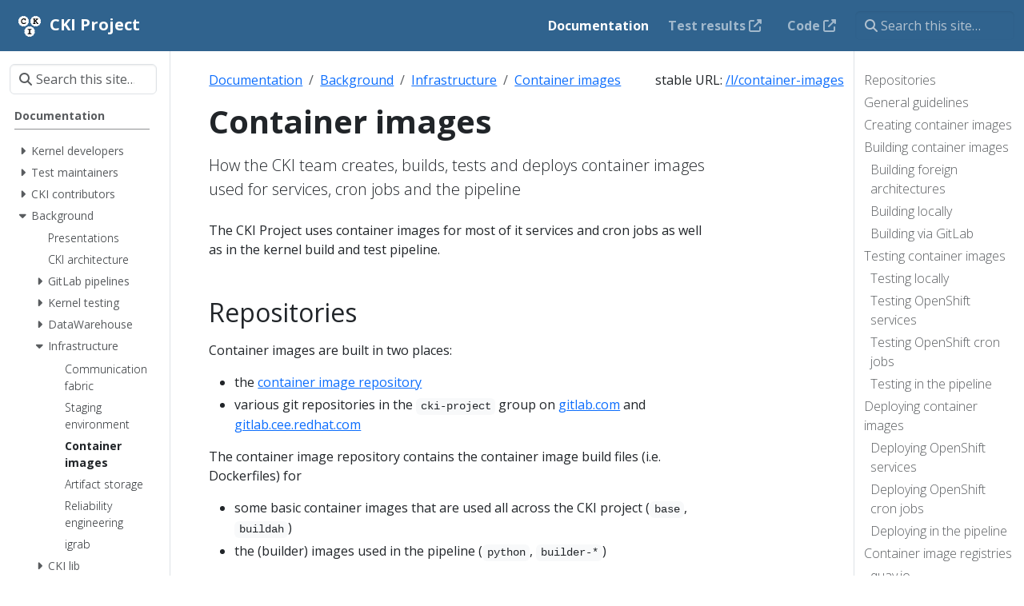

--- FILE ---
content_type: text/html; charset=utf-8
request_url: https://cki-project.org/docs/background/infrastructure/container-images/
body_size: 167654
content:
<!doctype html>
<html itemscope itemtype="http://schema.org/WebPage" lang="en" class="no-js">
  <head>
    <meta charset="utf-8">
<meta name="viewport" content="width=device-width, initial-scale=1, shrink-to-fit=no">
<meta name="robots" content="index, follow">


<link rel="shortcut icon" href="/favicons/favicon.ico" >
<link rel="apple-touch-icon" href="/favicons/apple-touch-icon-180x180.png" sizes="180x180">
<link rel="icon" type="image/png" href="/favicons/favicon-16x16.png" sizes="16x16">
<link rel="icon" type="image/png" href="/favicons/favicon-32x32.png" sizes="32x32">
<link rel="icon" type="image/png" href="/favicons/android-36x36.png" sizes="36x36">
<link rel="icon" type="image/png" href="/favicons/android-48x48.png" sizes="48x48">
<link rel="icon" type="image/png" href="/favicons/android-72x72.png" sizes="72x72">
<link rel="icon" type="image/png" href="/favicons/android-96x96.png" sizes="96x96">
<link rel="icon" type="image/png" href="/favicons/android-144x144.png" sizes="144x144">
<link rel="icon" type="image/png" href="/favicons/android-192x192.png" sizes="192x192">

<title>Container images | CKI Project</title>
<meta name="description" content="How the CKI team creates, builds, tests and deploys container images used
for services, cron jobs and the pipeline">
<meta property="og:url" content="https://cki-project.org/docs/background/infrastructure/container-images/">
  <meta property="og:site_name" content="CKI Project">
  <meta property="og:title" content="Container images">
  <meta property="og:description" content="How the CKI team creates, builds, tests and deploys container images used
for services, cron jobs and the pipeline">
  <meta property="og:locale" content="en">
  <meta property="og:type" content="article">
    <meta property="article:section" content="docs">

  <meta itemprop="name" content="Container images">
  <meta itemprop="description" content="How the CKI team creates, builds, tests and deploys container images used
for services, cron jobs and the pipeline">
  <meta itemprop="wordCount" content="1906">
  <meta name="twitter:card" content="summary">
  <meta name="twitter:title" content="Container images">
  <meta name="twitter:description" content="How the CKI team creates, builds, tests and deploys container images used
for services, cron jobs and the pipeline">
<link rel="preload" href="/scss/main.min.6369e649676ae40a9305e3837785765efb7e98d94e512fcab154bb0d167ef5fe.css" as="style" integrity="sha256-Y2nmSWdq5AqTBeODd4V2Xvt&#43;mNlOUS/KsVS7DRZ&#43;9f4=" crossorigin="anonymous">
<link href="/scss/main.min.6369e649676ae40a9305e3837785765efb7e98d94e512fcab154bb0d167ef5fe.css" rel="stylesheet" integrity="sha256-Y2nmSWdq5AqTBeODd4V2Xvt&#43;mNlOUS/KsVS7DRZ&#43;9f4=" crossorigin="anonymous">
<script
  src="https://code.jquery.com/jquery-3.7.1.min.js"
  integrity="sha512-v2CJ7UaYy4JwqLDIrZUI/4hqeoQieOmAZNXBeQyjo21dadnwR+8ZaIJVT8EE2iyI61OV8e6M8PP2/4hpQINQ/g=="
  crossorigin="anonymous"></script>
<script defer
  src="https://unpkg.com/lunr@2.3.9/lunr.min.js"
  integrity="sha384-203J0SNzyqHby3iU6hzvzltrWi/M41wOP5Gu+BiJMz5nwKykbkUx8Kp7iti0Lpli"
  crossorigin="anonymous"></script>

  </head>
  <body class="td-page">
    <header>
      <nav class="td-navbar js-navbar-scroll" data-bs-theme="dark">
<div class="container-fluid flex-column flex-md-row">
  <a class="navbar-brand" href="/"><span class="navbar-brand__logo navbar-logo"><svg xmlns="http://www.w3.org/2000/svg" viewBox="0 0 32 32"><path id="path3798" d="M7.9658148 3.5193499a5.4576868 5.5130944.0 00-5.45765 5.5131102 5.4576868 5.5130944.0 005.45765 5.5131099A5.4576868 5.5130944.0 0013.423475 9.0324601 5.4576868 5.5130944.0 007.9658148 3.5193499zm16.0683602.19396a5.4576868 5.5130944.0 00-5.45765 5.5131102 5.4576868 5.5130944.0 005.45765 5.5131099 5.4576868 5.5130944.0 005.45766-5.5131099 5.4576868 5.5130944.0 00-5.45766-5.5131102zM15.916815 17.45443a5.4576868 5.5130944.0 00-5.45765 5.51311 5.4576868 5.5130944.0 005.45765 5.51311 5.4576868 5.5130944.0 005.45766-5.51311 5.4576868 5.5130944.0 00-5.45766-5.51311z" style="fill:#000"/><path d="m13.981454 29.757148c-.11101-.04-.47433-.33206-.80737-.64912-.44307-.42182-.76021-.60142-1.18209-.66945-.76268-.12297-1.34096-.62107-1.45501-1.25326-.12254-.6793-.26674-.93313-.9476002-1.66815-.65063-.70239-.70538-.98444-.39173-2.01802.16901-.5569.16684-.72175-.018-1.37149-.26887-.94515-.16836-1.31453.54688-2.00966.4359602-.4237.6206702-.7357.7467902-1.26144.22252-.92759.60675-1.31789 1.48219-1.50564.55263-.11851.8311-.27918 1.27437-.73528.67445-.69396 1.08199-.79809 2.048-.52328.64732.18415.79668.18415 1.444.0.96601-.27481 1.37354-.17068 2.048.52328.44327.4561.72174.61677 1.27436.73528.87545.18775 1.25967.57805 1.4822 1.50564.12612.52574.31083.83774.74678 1.26144.72104.70076.81473 1.05826.53689 2.04849-.19743.70362-.19902.83809-.0161 1.35662.33525.95021.27023 1.28815-.38366 1.99406-.68086.73502-.82505.98885-.94759 1.66815-.11542.63979-.70557 1.14171-1.4787 1.25765-.45715.0686-.72003.22131-1.17014.67993-.6919.70499-1.18248.83221-2.1338.55334-.59408-.17415-.76884-.1759-1.30983-.0131-.64328.1936-1.03789.2203-1.38888.094zm4.50539-3.48879c.54324-.54324-.0608-1.12156-1.17497-1.12502l-.63917-.002v-2.28756-2.28755h.71015c1.04698.0 1.64712-.54927 1.14681-1.04959-.22716-.22716-4.83238-.22716-5.05954.0-.50032.50032.0998 1.04959 1.14681 1.04959h.71015v2.28755 2.28756l-.63917.002c-1.11422.003-1.71821.58178-1.17497 1.12502.32561.32561 4.64829.32561 4.9739.0zM5.6908838 15.869378c-.23027-.14042-.55068-.44069-.71202-.66726-.20441-.28708-.44461-.43696-.79237-.49446-1.14003-.1885-1.76897-.73296-1.78165-1.54234-.007-.44506-.23848-.83047-.76049-1.2661-.63764-.53212-.78548002-1.11534-.5169-2.0392102.20074-.69054.20099-.81156.003-1.49237-.26992002-.9284702-.12193-1.4671002.56999-2.0746202.37172-.32637.53655-.61987.70071-1.24773.17415-.66604.30107-.87921.67251-1.12953.25182-.16969.69543-.34653.98579-.39296.3796-.0607.68804-.24682 1.09772-.66237.71376-.724 1.10125-.82546 2.09611-.54887.71192.19793.83296.19828 1.40318.004.87627-.29858 1.3875302-.16554 2.0816302.5417.40722.41493.72708.61318 1.0805.66969.88802.142 1.39591.59948 1.62579 1.4644.14794.5566.35568.9207.76484 1.34049.70159.71983.79727 1.09599.52074 2.0472202-.20015.6885-.20034.80966-.002 1.49092.26941.9267502.11897 1.4819602-.55832 2.0604902-.35837.30611-.52628.60418-.69979 1.24228-.26488.97413-.61391 1.30672-1.55601 1.48273-.47785.0893-.75064.25264-1.19336.71469-.7230302.7546-1.1453702.86856-2.0629702.55665-.65853-.22384-.74571-.22515-1.34712-.0202-.82707.28181-1.10667.27539-1.6193-.0372zm4.4923702-3.46256c.83459-.4173 1.16366-.92527.88621-1.36796-.22827-.36422-.64887-.33915-1.1319302.0675-.3952.33266-.57536.38224-1.53238.42175-.95821.0396-1.13938.008-1.55549-.2718-.72855-.48973-.96298-1.06927-.91513-2.2623702.032-.79892.10577-1.10078.35384-1.4485802.43078-.60396 1.00215-.86798 1.85633-.85778.86064.0103 1.32714.27987 1.64122.94847.2636502.5612602.7758302.7235602 1.0594202.3357302.17832-.2438602.23651-1.4961602.0942-2.0267002-.0937-.34937-.50744-.48218-.91854-.29487-.2217502.10103-.4335102.0811-.8102702-.0763-1.65033-.68955-3.75363.27679-4.33333 1.99091-.27769.8210902-.30542 2.3577802-.0559 3.0951304.20337.60091.9605 1.49161 1.50903 1.77527 1.1069.5724 2.67435.56088 3.8526902-.0283zm11.65802 3.46433c-.22867-.13944-.5626-.44115-.74206-.67045-.24389-.31164-.49123-.44774-.9794-.53894-.9764-.18242-1.32255-.50665-1.58968-1.48902-.17351-.6381-.34141-.93617-.69979-1.24228-.67729-.57853-.82773-1.13374-.55831-2.0604902.19804-.68126.19786-.80242-.002-1.49092-.27666-.9516502-.18227-1.3214602.52998-2.0764102.39372-.41733.62322-.813.73842-1.27308.0919-.36715.23965-.7552.32827-.86233.20836-.25189 1.1582-.68363 1.51238-.68744.15111-.002.54172-.27498.86802-.60746.70966-.72309 1.2147-.85722 2.09643-.55678.57022.19429.69126.19394 1.40318-.004 1.00008-.27805 1.38203-.17546 2.11506.5681.33753.34237.71525.59843.88523.60013.52494.005 1.41417.49783 1.61522.89476.10603.20934.23392.60782.28419.8855.0623.34385.2596.66048.61876.99279.73352.67868.87646 1.17885.60437 2.1148002-.19792.68081-.19767.80183.003 1.49237.26858.9238702.12075 1.5070902-.5169 2.0392102-.51291.42803-.75353.82036-.75998 1.23914-.0125.80845-.63775 1.39033-1.66437 1.5488-.38156.0589-.66176.23618-1.0765.68109-.70598.75733-1.09988.86087-2.11075.5548-.73375-.22216-.82213-.22333-1.33621-.0176-.71164.28474-1.05554.27722-1.56634-.0343zm1.5475-3.19458c.86398-.17279.82309-1.03739-.0569-1.20247-.45725-.0858-.46934-.10438-.46934-.72242.0-.49606.0706-.7007.32371-.9384902.25697-.24141.37751-.27532.58465-.16447.407.21783.9295.9785902 1.4371 2.0924502.46439 1.01903.46578 1.02046.99412 1.02046.83354.0 1.36828-.14884 1.51418-.42146.21176-.39568-.0737-.77512-.65293-.86803-.45057-.0723-.54054-.16051-.90405-.8867-.22203-.44356-.65848-1.0652702-.96989-1.3815902-.54821-.55685-.5585-.58321-.32402-.82987.52265-.5497702 1.6774-1.4761202 2.08041-1.6689202.54151-.25906.58617-.78368.0881-1.03563-.40069-.20272-1.59192-.22734-2.07695-.0429-.26342.10015-.34517.22574-.34517.53031.0.21949.0706.44271.15692.49605.10659.0659.047.1871-.18579.37799-.18849.15455-.6527.544-1.03157.8654302l-.68887.58442v-.8049302-.80493l.46934-.0881c.91055-.17082.91137-1.05845.001-1.22922-.25751-.0483-.92882-.0646-1.49179-.0361-.79529.0402-1.06361.10641-1.20299.29703-.26063.35642-.0461.80013.45654.94429l.42221.12107v2.2574002 2.2574002l-.40481.0889c-.75008.16475-.82444 1.04362-.10009 1.1831.49566.0954 1.91948.10139 2.37673.01z" style="fill:#fff"/></svg></span><span class="navbar-brand__name">CKI Project</span></a>
  <div class="td-navbar-nav-scroll ms-md-auto" id="main_navbar">
    <ul class="navbar-nav">
      <li class="nav-item">
        <a class="nav-link active" href="/docs/"><span>Documentation</span></a>
      </li>
      <li class="nav-item">
        <a class="nav-link" href="https://datawarehouse.cki-project.org/" target="_blank" rel="noopener"><span>Test results</span> <i class="fa-solid fa-up-right-from-square"></i></a>
      </li>
      <li class="nav-item">
        <a class="nav-link" href="https://gitlab.com/cki-project/" target="_blank" rel="noopener"><span>Code</span> <i class="fa-solid fa-up-right-from-square"></i></a>
      </li>
      </ul>
  </div>
  <div class="d-none d-lg-block">
    <div class="td-search td-search--offline">
  <div class="td-search__icon"></div>
  <input
    type="search"
    class="td-search__input form-control"
    placeholder="Search this site…"
    aria-label="Search this site…"
    autocomplete="off"
    
    data-offline-search-index-json-src="/offline-search-index.33fee1d2e12d1f2bc477df21435e0791.json"
    data-offline-search-base-href="/"
    data-offline-search-max-results="10"
  >
</div>
  </div>
</div>
</nav>
    </header>
    <div class="container-fluid td-outer">
      <div class="td-main">
        <div class="row flex-xl-nowrap">
          <aside class="col-12 col-md-3 col-xl-2 td-sidebar d-print-none">
            <div id="td-sidebar-menu" class="td-sidebar__inner">
  <form class="td-sidebar__search d-flex align-items-center">
    <div class="td-search td-search--offline">
  <div class="td-search__icon"></div>
  <input
    type="search"
    class="td-search__input form-control"
    placeholder="Search this site…"
    aria-label="Search this site…"
    autocomplete="off"
    
    data-offline-search-index-json-src="/offline-search-index.33fee1d2e12d1f2bc477df21435e0791.json"
    data-offline-search-base-href="/"
    data-offline-search-max-results="10"
  >
</div>
    <button class="btn btn-link td-sidebar__toggle d-md-none p-0 ms-3 fas fa-bars" type="button" data-bs-toggle="collapse" data-bs-target="#td-section-nav" aria-controls="td-section-nav" aria-expanded="false" aria-label="Toggle section navigation">
    </button>
  </form>
  <nav class="td-sidebar-nav collapse foldable-nav" id="td-section-nav">
    <ul class="td-sidebar-nav__section pe-md-3 ul-0">
      <li class="td-sidebar-nav__section-title td-sidebar-nav__section with-child active-path" id="m-docs-li">
  <a href="/docs/" class="align-left ps-0 td-sidebar-link td-sidebar-link__section tree-root" id="m-docs"><span class="">Documentation</span></a>
  <ul class="ul-1">
    <li class="td-sidebar-nav__section-title td-sidebar-nav__section with-child" id="m-docsuser_docs-li">
  <input type="checkbox" id="m-docsuser_docs-check"/>
  <label for="m-docsuser_docs-check"><a href="/docs/user_docs/" title="Documentation for kernel developers" class="align-left ps-0  td-sidebar-link td-sidebar-link__section" id="m-docsuser_docs"><span class="">Kernel developers</span></a></label>
  
  <ul class="ul-2 foldable">
    <li class="td-sidebar-nav__section-title td-sidebar-nav__section without-child" id="m-docsuser_docsmr-faq-li">
  <input type="checkbox" id="m-docsuser_docsmr-faq-check"/>
  <label for="m-docsuser_docsmr-faq-check"><a href="/docs/user_docs/mr-faq/" title="Frequently Asked Questions about GitLab merge request handling" class="align-left ps-0  td-sidebar-link td-sidebar-link__page" id="m-docsuser_docsmr-faq"><span class="">FAQ</span></a></label>
  
</li><li class="td-sidebar-nav__section-title td-sidebar-nav__section without-child" id="m-docsuser_docsreproducing-merge-li">
  <input type="checkbox" id="m-docsuser_docsreproducing-merge-check"/>
  <label for="m-docsuser_docsreproducing-merge-check"><a href="/docs/user_docs/reproducing-merge/" title="Reproducing git checkout creation" class="align-left ps-0  td-sidebar-link td-sidebar-link__page" id="m-docsuser_docsreproducing-merge"><span class="">Reproducing CKI checkouts</span></a></label>
  
</li><li class="td-sidebar-nav__section-title td-sidebar-nav__section without-child" id="m-docsuser_docsreproducing-builds-li">
  <input type="checkbox" id="m-docsuser_docsreproducing-builds-check"/>
  <label for="m-docsuser_docsreproducing-builds-check"><a href="/docs/user_docs/reproducing-builds/" title="Reproducing and debugging kernel builds" class="align-left ps-0  td-sidebar-link td-sidebar-link__page" id="m-docsuser_docsreproducing-builds"><span class="">Reproducing CKI builds</span></a></label>
  
</li><li class="td-sidebar-nav__section-title td-sidebar-nav__section without-child" id="m-docsuser_docsreproducing-tests-li">
  <input type="checkbox" id="m-docsuser_docsreproducing-tests-check"/>
  <label for="m-docsuser_docsreproducing-tests-check"><a href="/docs/user_docs/reproducing-tests/" title="Reproducing and debugging test runs" class="align-left ps-0  td-sidebar-link td-sidebar-link__page" id="m-docsuser_docsreproducing-tests"><span class="">Reproducing CKI tests</span></a></label>
  
</li><li class="td-sidebar-nav__section-title td-sidebar-nav__section without-child" id="m-docsuser_docskpet-li">
  <input type="checkbox" id="m-docsuser_docskpet-check"/>
  <label for="m-docsuser_docskpet-check"><a href="/docs/user_docs/kpet/" class="align-left ps-0  td-sidebar-link td-sidebar-link__page" id="m-docsuser_docskpet"><span class="">Reproducing CKI test selection</span></a></label>
  
</li><li class="td-sidebar-nav__section-title td-sidebar-nav__section without-child" id="m-docsuser_docstargeted-brew-li">
  <input type="checkbox" id="m-docsuser_docstargeted-brew-check"/>
  <label for="m-docsuser_docstargeted-brew-check"><a href="/docs/user_docs/targeted-brew/" title="Triggering CKI tests for scratch builds" class="align-left ps-0  td-sidebar-link td-sidebar-link__page" id="m-docsuser_docstargeted-brew"><span class="">Triggering CKI scratch testing</span></a></label>
  
</li><li class="td-sidebar-nav__section-title td-sidebar-nav__section without-child" id="m-docsuser_docsonboarding-li">
  <input type="checkbox" id="m-docsuser_docsonboarding-check"/>
  <label for="m-docsuser_docsonboarding-check"><a href="/docs/user_docs/onboarding/" title="Adding a kernel tree to CKI building and testing" class="align-left ps-0  td-sidebar-link td-sidebar-link__page" id="m-docsuser_docsonboarding"><span class="">Adding a kernel tree</span></a></label>
  
</li><li class="td-sidebar-nav__section-title td-sidebar-nav__section without-child" id="m-docsuser_docstargeted_tests-li">
  <input type="checkbox" id="m-docsuser_docstargeted_tests-check"/>
  <label for="m-docsuser_docstargeted_tests-check"><a href="/docs/user_docs/targeted_tests/" title="Adding targeted testing for merge requests" class="align-left ps-0  td-sidebar-link td-sidebar-link__page" id="m-docsuser_docstargeted_tests"><span class="">Adding subsystem testing</span></a></label>
  
</li><li class="td-sidebar-nav__section-title td-sidebar-nav__section without-child" id="m-docsuser_docstree_names-li">
  <input type="checkbox" id="m-docsuser_docstree_names-check"/>
  <label for="m-docsuser_docstree_names-check"><a href="/docs/user_docs/tree_names/" title="Standardized CKI KCIDB tree names" class="align-left ps-0  td-sidebar-link td-sidebar-link__page" id="m-docsuser_docstree_names"><span class="">KCIDB tree names</span></a></label>
  
</li>
  </ul>
</li><li class="td-sidebar-nav__section-title td-sidebar-nav__section with-child" id="m-docstest-maintainers-li">
  <input type="checkbox" id="m-docstest-maintainers-check"/>
  <label for="m-docstest-maintainers-check"><a href="/docs/test-maintainers/" title="Documentation for test maintainers" class="align-left ps-0  td-sidebar-link td-sidebar-link__section" id="m-docstest-maintainers"><span class="">Test maintainers</span></a></label>
  
  <ul class="ul-2 foldable">
    <li class="td-sidebar-nav__section-title td-sidebar-nav__section without-child" id="m-docstest-maintainersonboarding-li">
  <input type="checkbox" id="m-docstest-maintainersonboarding-check"/>
  <label for="m-docstest-maintainersonboarding-check"><a href="/docs/test-maintainers/onboarding/" class="align-left ps-0  td-sidebar-link td-sidebar-link__page" id="m-docstest-maintainersonboarding"><span class="">Adding tests</span></a></label>
  
</li><li class="td-sidebar-nav__section-title td-sidebar-nav__section without-child" id="m-docstest-maintainerscode-coveragecoverage-li">
  <input type="checkbox" id="m-docstest-maintainerscode-coveragecoverage-check"/>
  <label for="m-docstest-maintainerscode-coveragecoverage-check"><a href="/docs/test-maintainers/code-coverage/coverage/" class="align-left ps-0  td-sidebar-link td-sidebar-link__page" id="m-docstest-maintainerscode-coveragecoverage"><span class="">Code coverage</span></a></label>
  
</li><li class="td-sidebar-nav__section-title td-sidebar-nav__section without-child" id="m-docstest-maintainerstriager-li">
  <input type="checkbox" id="m-docstest-maintainerstriager-check"/>
  <label for="m-docstest-maintainerstriager-check"><a href="/docs/test-maintainers/triager/" title="Triaging issues in DataWarehouse" class="align-left ps-0  td-sidebar-link td-sidebar-link__page" id="m-docstest-maintainerstriager"><span class="">Triaging issues</span></a></label>
  
</li><li class="td-sidebar-nav__section-title td-sidebar-nav__section without-child" id="m-docstest-maintainersstatus-meaning-li">
  <input type="checkbox" id="m-docstest-maintainersstatus-meaning-check"/>
  <label for="m-docstest-maintainersstatus-meaning-check"><a href="/docs/test-maintainers/status-meaning/" class="align-left ps-0  td-sidebar-link td-sidebar-link__page" id="m-docstest-maintainersstatus-meaning"><span class="">Reporting KCIDB results</span></a></label>
  
</li><li class="td-sidebar-nav__section-title td-sidebar-nav__section without-child" id="m-docstest-maintainerstesting-builds-li">
  <input type="checkbox" id="m-docstest-maintainerstesting-builds-check"/>
  <label for="m-docstest-maintainerstesting-builds-check"><a href="/docs/test-maintainers/testing-builds/" class="align-left ps-0  td-sidebar-link td-sidebar-link__page" id="m-docstest-maintainerstesting-builds"><span class="">Testing CKI Builds externally</span></a></label>
  
</li>
  </ul>
</li><li class="td-sidebar-nav__section-title td-sidebar-nav__section with-child" id="m-docscki-li">
  <input type="checkbox" id="m-docscki-check"/>
  <label for="m-docscki-check"><a href="/docs/cki/" title="Documentation for CKI contributors" class="align-left ps-0  td-sidebar-link td-sidebar-link__section" id="m-docscki"><span class="">CKI contributors</span></a></label>
  
  <ul class="ul-2 foldable">
    <li class="td-sidebar-nav__section-title td-sidebar-nav__section with-child" id="m-docsckicontributing-li">
  <input type="checkbox" id="m-docsckicontributing-check"/>
  <label for="m-docsckicontributing-check"><a href="/docs/cki/contributing/" title="Contributing to the CKI project" class="align-left ps-0  td-sidebar-link td-sidebar-link__section" id="m-docsckicontributing"><span class="">Contributing</span></a></label>
  
  <ul class="ul-3 foldable">
    <li class="td-sidebar-nav__section-title td-sidebar-nav__section without-child" id="m-docsckicontributinggetting-started-li">
  <input type="checkbox" id="m-docsckicontributinggetting-started-check"/>
  <label for="m-docsckicontributinggetting-started-check"><a href="/docs/cki/contributing/getting-started/" class="align-left ps-0  td-sidebar-link td-sidebar-link__page" id="m-docsckicontributinggetting-started"><span class="">Getting started</span></a></label>
  
</li><li class="td-sidebar-nav__section-title td-sidebar-nav__section without-child" id="m-docsckicontributingdevelopment-guidelines-li">
  <input type="checkbox" id="m-docsckicontributingdevelopment-guidelines-check"/>
  <label for="m-docsckicontributingdevelopment-guidelines-check"><a href="/docs/cki/contributing/development-guidelines/" class="align-left ps-0  td-sidebar-link td-sidebar-link__page" id="m-docsckicontributingdevelopment-guidelines"><span class="">Development guidelines</span></a></label>
  
</li><li class="td-sidebar-nav__section-title td-sidebar-nav__section without-child" id="m-docsckicontributingdocumentation-li">
  <input type="checkbox" id="m-docsckicontributingdocumentation-check"/>
  <label for="m-docsckicontributingdocumentation-check"><a href="/docs/cki/contributing/documentation/" title="Writing documentation" class="align-left ps-0  td-sidebar-link td-sidebar-link__page" id="m-docsckicontributingdocumentation"><span class="">Documentation</span></a></label>
  
</li><li class="td-sidebar-nav__section-title td-sidebar-nav__section without-child" id="m-docsckicontributingissues-li">
  <input type="checkbox" id="m-docsckicontributingissues-check"/>
  <label for="m-docsckicontributingissues-check"><a href="/docs/cki/contributing/issues/" class="align-left ps-0  td-sidebar-link td-sidebar-link__page" id="m-docsckicontributingissues"><span class="">Planning and incident handling</span></a></label>
  
</li>
  </ul>
</li><li class="td-sidebar-nav__section-title td-sidebar-nav__section with-child" id="m-docsckioperations-li">
  <input type="checkbox" id="m-docsckioperations-check"/>
  <label for="m-docsckioperations-check"><a href="/docs/cki/operations/" title="Operations handbook" class="align-left ps-0  td-sidebar-link td-sidebar-link__section" id="m-docsckioperations"><span class="">Operations</span></a></label>
  
  <ul class="ul-3 foldable">
    <li class="td-sidebar-nav__section-title td-sidebar-nav__section without-child" id="m-docsckioperationsnew-gitlab-runner-config-li">
  <input type="checkbox" id="m-docsckioperationsnew-gitlab-runner-config-check"/>
  <label for="m-docsckioperationsnew-gitlab-runner-config-check"><a href="/docs/cki/operations/new-gitlab-runner-config/" title="Adding a new gitlab-runner configuration" class="align-left ps-0  td-sidebar-link td-sidebar-link__page" id="m-docsckioperationsnew-gitlab-runner-config"><span class="">Adding a gitlab-runner</span></a></label>
  
</li><li class="td-sidebar-nav__section-title td-sidebar-nav__section without-child" id="m-docsckioperationsnew-kubernetes-context-li">
  <input type="checkbox" id="m-docsckioperationsnew-kubernetes-context-check"/>
  <label for="m-docsckioperationsnew-kubernetes-context-check"><a href="/docs/cki/operations/new-kubernetes-context/" title="Adding a new Kubernetes deployment context" class="align-left ps-0  td-sidebar-link td-sidebar-link__page" id="m-docsckioperationsnew-kubernetes-context"><span class="">Adding a k8s context</span></a></label>
  
</li><li class="td-sidebar-nav__section-title td-sidebar-nav__section without-child" id="m-docsckioperationsadding-mirror-repository-li">
  <input type="checkbox" id="m-docsckioperationsadding-mirror-repository-check"/>
  <label for="m-docsckioperationsadding-mirror-repository-check"><a href="/docs/cki/operations/adding-mirror-repository/" class="align-left ps-0  td-sidebar-link td-sidebar-link__page" id="m-docsckioperationsadding-mirror-repository"><span class="">Adding a Mirror Repository</span></a></label>
  
</li><li class="td-sidebar-nav__section-title td-sidebar-nav__section without-child" id="m-docsckioperationsdatawarehouse-handbook-li">
  <input type="checkbox" id="m-docsckioperationsdatawarehouse-handbook-check"/>
  <label for="m-docsckioperationsdatawarehouse-handbook-check"><a href="/docs/cki/operations/datawarehouse-handbook/" title="Administration Handbook" class="align-left ps-0  td-sidebar-link td-sidebar-link__page" id="m-docsckioperationsdatawarehouse-handbook"><span class="">Administration</span></a></label>
  
</li><li class="td-sidebar-nav__section-title td-sidebar-nav__section without-child" id="m-docsckioperationscelebrating-success-li">
  <input type="checkbox" id="m-docsckioperationscelebrating-success-check"/>
  <label for="m-docsckioperationscelebrating-success-check"><a href="/docs/cki/operations/celebrating-success/" class="align-left ps-0  td-sidebar-link td-sidebar-link__page" id="m-docsckioperationscelebrating-success"><span class="">Celebrating success</span></a></label>
  
</li><li class="td-sidebar-nav__section-title td-sidebar-nav__section without-child" id="m-docsckioperationsupgrade-test-fedora-li">
  <input type="checkbox" id="m-docsckioperationsupgrade-test-fedora-check"/>
  <label for="m-docsckioperationsupgrade-test-fedora-check"><a href="/docs/cki/operations/upgrade-test-fedora/" title="Changing the Fedora release for the tested Koji builds" class="align-left ps-0  td-sidebar-link td-sidebar-link__page" id="m-docsckioperationsupgrade-test-fedora"><span class="">Changing Fedora release for Koji tests</span></a></label>
  
</li><li class="td-sidebar-nav__section-title td-sidebar-nav__section without-child" id="m-docsckioperationscron-job-li">
  <input type="checkbox" id="m-docsckioperationscron-job-check"/>
  <label for="m-docsckioperationscron-job-check"><a href="/docs/cki/operations/cron-job/" class="align-left ps-0  td-sidebar-link td-sidebar-link__page" id="m-docsckioperationscron-job"><span class="">Creating a cron job</span></a></label>
  
</li><li class="td-sidebar-nav__section-title td-sidebar-nav__section without-child" id="m-docsckioperationsdiagram-cheatsheet-li">
  <input type="checkbox" id="m-docsckioperationsdiagram-cheatsheet-check"/>
  <label for="m-docsckioperationsdiagram-cheatsheet-check"><a href="/docs/cki/operations/diagram-cheatsheet/" class="align-left ps-0  td-sidebar-link td-sidebar-link__page" id="m-docsckioperationsdiagram-cheatsheet"><span class="">Creating diagrams</span></a></label>
  
</li><li class="td-sidebar-nav__section-title td-sidebar-nav__section without-child" id="m-docsckioperationsdw-sa-creation-li">
  <input type="checkbox" id="m-docsckioperationsdw-sa-creation-check"/>
  <label for="m-docsckioperationsdw-sa-creation-check"><a href="/docs/cki/operations/dw-sa-creation/" class="align-left ps-0  td-sidebar-link td-sidebar-link__page" id="m-docsckioperationsdw-sa-creation"><span class="">Creating DW service accounts</span></a></label>
  
</li><li class="td-sidebar-nav__section-title td-sidebar-nav__section without-child" id="m-docsckioperationscreating-zstream-builder-images-li">
  <input type="checkbox" id="m-docsckioperationscreating-zstream-builder-images-check"/>
  <label for="m-docsckioperationscreating-zstream-builder-images-check"><a href="/docs/cki/operations/creating-zstream-builder-images/" class="align-left ps-0  td-sidebar-link td-sidebar-link__page" id="m-docsckioperationscreating-zstream-builder-images"><span class="">Creating Zstream Builder Images</span></a></label>
  
</li><li class="td-sidebar-nav__section-title td-sidebar-nav__section without-child" id="m-docsckioperationsdebug-pipeline-job-li">
  <input type="checkbox" id="m-docsckioperationsdebug-pipeline-job-check"/>
  <label for="m-docsckioperationsdebug-pipeline-job-check"><a href="/docs/cki/operations/debug-pipeline-job/" title="Debugging a failing GitLab pipeline job" class="align-left ps-0  td-sidebar-link td-sidebar-link__page" id="m-docsckioperationsdebug-pipeline-job"><span class="">Debugging GitLab jobs</span></a></label>
  
</li><li class="td-sidebar-nav__section-title td-sidebar-nav__section without-child" id="m-docsckioperationsdebug-triaging-li">
  <input type="checkbox" id="m-docsckioperationsdebug-triaging-check"/>
  <label for="m-docsckioperationsdebug-triaging-check"><a href="/docs/cki/operations/debug-triaging/" title="Debugging DataWarehouse triager and issue regexes" class="align-left ps-0  td-sidebar-link td-sidebar-link__page" id="m-docsckioperationsdebug-triaging"><span class="">Debugging issue triaging</span></a></label>
  
</li><li class="td-sidebar-nav__section-title td-sidebar-nav__section without-child" id="m-docsckioperationsdisable-zstreams-li">
  <input type="checkbox" id="m-docsckioperationsdisable-zstreams-check"/>
  <label for="m-docsckioperationsdisable-zstreams-check"><a href="/docs/cki/operations/disable-zstreams/" class="align-left ps-0  td-sidebar-link td-sidebar-link__page" id="m-docsckioperationsdisable-zstreams"><span class="">Disabling zstream testing</span></a></label>
  
</li><li class="td-sidebar-nav__section-title td-sidebar-nav__section without-child" id="m-docsckioperationsadhoc-runner-li">
  <input type="checkbox" id="m-docsckioperationsadhoc-runner-check"/>
  <label for="m-docsckioperationsadhoc-runner-check"><a href="/docs/cki/operations/adhoc-runner/" title="Enabling a new adhoc gitlab-runner" class="align-left ps-0  td-sidebar-link td-sidebar-link__page" id="m-docsckioperationsadhoc-runner"><span class="">Enabling adhoc gitlab-runner</span></a></label>
  
</li><li class="td-sidebar-nav__section-title td-sidebar-nav__section without-child" id="m-docsckioperationsenabling-ai-code-reviews-li">
  <input type="checkbox" id="m-docsckioperationsenabling-ai-code-reviews-check"/>
  <label for="m-docsckioperationsenabling-ai-code-reviews-check"><a href="/docs/cki/operations/enabling-ai-code-reviews/" class="align-left ps-0  td-sidebar-link td-sidebar-link__page" id="m-docsckioperationsenabling-ai-code-reviews"><span class="">Enabling AI code reviews</span></a></label>
  
</li><li class="td-sidebar-nav__section-title td-sidebar-nav__section without-child" id="m-docsckioperationsscratch-testing-li">
  <input type="checkbox" id="m-docsckioperationsscratch-testing-check"/>
  <label for="m-docsckioperationsscratch-testing-check"><a href="/docs/cki/operations/scratch-testing/" class="align-left ps-0  td-sidebar-link td-sidebar-link__page" id="m-docsckioperationsscratch-testing"><span class="">Enabling scratch build testing</span></a></label>
  
</li><li class="td-sidebar-nav__section-title td-sidebar-nav__section without-child" id="m-docsckioperationssystem-failures-li">
  <input type="checkbox" id="m-docsckioperationssystem-failures-check"/>
  <label for="m-docsckioperationssystem-failures-check"><a href="/docs/cki/operations/system-failures/" class="align-left ps-0  td-sidebar-link td-sidebar-link__page" id="m-docsckioperationssystem-failures"><span class="">Fixing GitLab job system failures</span></a></label>
  
</li><li class="td-sidebar-nav__section-title td-sidebar-nav__section without-child" id="m-docsckioperationsmissing-brew-build-li">
  <input type="checkbox" id="m-docsckioperationsmissing-brew-build-check"/>
  <label for="m-docsckioperationsmissing-brew-build-check"><a href="/docs/cki/operations/missing-brew-build/" class="align-left ps-0  td-sidebar-link td-sidebar-link__page" id="m-docsckioperationsmissing-brew-build"><span class="">Fixing missing Koji/Brew builds</span></a></label>
  
</li><li class="td-sidebar-nav__section-title td-sidebar-nav__section without-child" id="m-docsckioperationsmissing-osci-results-li">
  <input type="checkbox" id="m-docsckioperationsmissing-osci-results-check"/>
  <label for="m-docsckioperationsmissing-osci-results-check"><a href="/docs/cki/operations/missing-osci-results/" class="align-left ps-0  td-sidebar-link td-sidebar-link__page" id="m-docsckioperationsmissing-osci-results"><span class="">Fixing missing OSCI results</span></a></label>
  
</li><li class="td-sidebar-nav__section-title td-sidebar-nav__section without-child" id="m-docsckioperationsmissing-umb-messages-li">
  <input type="checkbox" id="m-docsckioperationsmissing-umb-messages-check"/>
  <label for="m-docsckioperationsmissing-umb-messages-check"><a href="/docs/cki/operations/missing-umb-messages/" class="align-left ps-0  td-sidebar-link td-sidebar-link__page" id="m-docsckioperationsmissing-umb-messages"><span class="">Fixing missing UMB messages</span></a></label>
  
</li><li class="td-sidebar-nav__section-title td-sidebar-nav__section without-child" id="m-docsckioperationsfreezing-deployments-li">
  <input type="checkbox" id="m-docsckioperationsfreezing-deployments-check"/>
  <label for="m-docsckioperationsfreezing-deployments-check"><a href="/docs/cki/operations/freezing-deployments/" class="align-left ps-0  td-sidebar-link td-sidebar-link__page" id="m-docsckioperationsfreezing-deployments"><span class="">Freezing deployments</span></a></label>
  
</li><li class="td-sidebar-nav__section-title td-sidebar-nav__section without-child" id="m-docsckioperationshandling-secrets-li">
  <input type="checkbox" id="m-docsckioperationshandling-secrets-check"/>
  <label for="m-docsckioperationshandling-secrets-check"><a href="/docs/cki/operations/handling-secrets/" class="align-left ps-0  td-sidebar-link td-sidebar-link__page" id="m-docsckioperationshandling-secrets"><span class="">Handling secrets</span></a></label>
  
</li><li class="td-sidebar-nav__section-title td-sidebar-nav__section without-child" id="m-docsckioperationsumb-problems-li">
  <input type="checkbox" id="m-docsckioperationsumb-problems-check"/>
  <label for="m-docsckioperationsumb-problems-check"><a href="/docs/cki/operations/umb-problems/" class="align-left ps-0  td-sidebar-link td-sidebar-link__page" id="m-docsckioperationsumb-problems"><span class="">Investigating UMB problems</span></a></label>
  
</li><li class="td-sidebar-nav__section-title td-sidebar-nav__section without-child" id="m-docsckioperationsmirror-tests-kernel-repo-li">
  <input type="checkbox" id="m-docsckioperationsmirror-tests-kernel-repo-check"/>
  <label for="m-docsckioperationsmirror-tests-kernel-repo-check"><a href="/docs/cki/operations/mirror-tests-kernel-repo/" title="Mirroring a centos-stream/tests/kernel into the VPN" class="align-left ps-0  td-sidebar-link td-sidebar-link__page" id="m-docsckioperationsmirror-tests-kernel-repo"><span class="">Mirroring tests/kernel repos</span></a></label>
  
</li><li class="td-sidebar-nav__section-title td-sidebar-nav__section without-child" id="m-docsckioperationsdatawarehouse-debug-toolbar-li">
  <input type="checkbox" id="m-docsckioperationsdatawarehouse-debug-toolbar-check"/>
  <label for="m-docsckioperationsdatawarehouse-debug-toolbar-check"><a href="/docs/cki/operations/datawarehouse-debug-toolbar/" title="Profiling DataWarehouse API performance (time, query and memory)" class="align-left ps-0  td-sidebar-link td-sidebar-link__page" id="m-docsckioperationsdatawarehouse-debug-toolbar"><span class="">Profiling DataWarehouse API</span></a></label>
  
</li><li class="td-sidebar-nav__section-title td-sidebar-nav__section without-child" id="m-docsckioperationsspot-failures-li">
  <input type="checkbox" id="m-docsckioperationsspot-failures-check"/>
  <label for="m-docsckioperationsspot-failures-check"><a href="/docs/cki/operations/spot-failures/" title="Recover from Spot instance failures by switching to on-demand instances" class="align-left ps-0  td-sidebar-link td-sidebar-link__page" id="m-docsckioperationsspot-failures"><span class="">Recover from Spot instance failures</span></a></label>
  
</li><li class="td-sidebar-nav__section-title td-sidebar-nav__section without-child" id="m-docsckioperationsrefresh-beaker-machines-li">
  <input type="checkbox" id="m-docsckioperationsrefresh-beaker-machines-check"/>
  <label for="m-docsckioperationsrefresh-beaker-machines-check"><a href="/docs/cki/operations/refresh-beaker-machines/" class="align-left ps-0  td-sidebar-link td-sidebar-link__page" id="m-docsckioperationsrefresh-beaker-machines"><span class="">Refreshing recipe Beaker machines</span></a></label>
  
</li><li class="td-sidebar-nav__section-title td-sidebar-nav__section without-child" id="m-docsckioperationszstream-removal-li">
  <input type="checkbox" id="m-docsckioperationszstream-removal-check"/>
  <label for="m-docsckioperationszstream-removal-check"><a href="/docs/cki/operations/zstream-removal/" class="align-left ps-0  td-sidebar-link td-sidebar-link__page" id="m-docsckioperationszstream-removal"><span class="">Removing a kernel zstream</span></a></label>
  
</li><li class="td-sidebar-nav__section-title td-sidebar-nav__section without-child" id="m-docsckioperationsremoving-mr-li">
  <input type="checkbox" id="m-docsckioperationsremoving-mr-check"/>
  <label for="m-docsckioperationsremoving-mr-check"><a href="/docs/cki/operations/removing-mr/" title="Purging a merge request from GitLab" class="align-left ps-0  td-sidebar-link td-sidebar-link__page" id="m-docsckioperationsremoving-mr"><span class="">Removing an MR</span></a></label>
  
</li><li class="td-sidebar-nav__section-title td-sidebar-nav__section without-child" id="m-docsckioperationsaws-reserved-instances-savings-plan-li">
  <input type="checkbox" id="m-docsckioperationsaws-reserved-instances-savings-plan-check"/>
  <label for="m-docsckioperationsaws-reserved-instances-savings-plan-check"><a href="/docs/cki/operations/aws-reserved-instances-savings-plan/" class="align-left ps-0  td-sidebar-link td-sidebar-link__page" id="m-docsckioperationsaws-reserved-instances-savings-plan"><span class="">Renewing AWS savings plans and instance reservations</span></a></label>
  
</li><li class="td-sidebar-nav__section-title td-sidebar-nav__section without-child" id="m-docsckioperationsdatawarehouse-staging-li">
  <input type="checkbox" id="m-docsckioperationsdatawarehouse-staging-check"/>
  <label for="m-docsckioperationsdatawarehouse-staging-check"><a href="/docs/cki/operations/datawarehouse-staging/" title="Syncing the data in the staging instance of DataWarehouse" class="align-left ps-0  td-sidebar-link td-sidebar-link__page" id="m-docsckioperationsdatawarehouse-staging"><span class="">Reset staging DW</span></a></label>
  
</li><li class="td-sidebar-nav__section-title td-sidebar-nav__section without-child" id="m-docsckioperationspipeline-herder-li">
  <input type="checkbox" id="m-docsckioperationspipeline-herder-check"/>
  <label for="m-docsckioperationspipeline-herder-check"><a href="/docs/cki/operations/pipeline-herder/" title="Adding an expression to the pipeline herder" class="align-left ps-0  td-sidebar-link td-sidebar-link__page" id="m-docsckioperationspipeline-herder"><span class="">Retrying jobs via pipeline-herder</span></a></label>
  
</li><li class="td-sidebar-nav__section-title td-sidebar-nav__section without-child" id="m-docsckioperationsshutdown-li">
  <input type="checkbox" id="m-docsckioperationsshutdown-check"/>
  <label for="m-docsckioperationsshutdown-check"><a href="/docs/cki/operations/shutdown/" class="align-left ps-0  td-sidebar-link td-sidebar-link__page" id="m-docsckioperationsshutdown"><span class="">Shutting down CKI</span></a></label>
  
</li><li class="td-sidebar-nav__section-title td-sidebar-nav__section without-child" id="m-docsckioperationspipeline-bot-li">
  <input type="checkbox" id="m-docsckioperationspipeline-bot-check"/>
  <label for="m-docsckioperationspipeline-bot-check"><a href="/docs/cki/operations/pipeline-bot/" title="Triggering test pipelines using the CKI bot" class="align-left ps-0  td-sidebar-link td-sidebar-link__page" id="m-docsckioperationspipeline-bot"><span class="">Triggering bot pipelines</span></a></label>
  
</li><li class="td-sidebar-nav__section-title td-sidebar-nav__section without-child" id="m-docsckioperationscross-compiler-updates-li">
  <input type="checkbox" id="m-docsckioperationscross-compiler-updates-check"/>
  <label for="m-docsckioperationscross-compiler-updates-check"><a href="/docs/cki/operations/cross-compiler-updates/" class="align-left ps-0  td-sidebar-link td-sidebar-link__page" id="m-docsckioperationscross-compiler-updates"><span class="">Updating cross-compilers</span></a></label>
  
</li><li class="td-sidebar-nav__section-title td-sidebar-nav__section without-child" id="m-docsckioperationsupgrade-fedora-li">
  <input type="checkbox" id="m-docsckioperationsupgrade-fedora-check"/>
  <label for="m-docsckioperationsupgrade-fedora-check"><a href="/docs/cki/operations/upgrade-fedora/" title="Upgrading machines to a newer Fedora version" class="align-left ps-0  td-sidebar-link td-sidebar-link__page" id="m-docsckioperationsupgrade-fedora"><span class="">Updating Fedora</span></a></label>
  
</li><li class="td-sidebar-nav__section-title td-sidebar-nav__section without-child" id="m-docsckioperationskcidb-mirroring-li">
  <input type="checkbox" id="m-docsckioperationskcidb-mirroring-check"/>
  <label for="m-docsckioperationskcidb-mirroring-check"><a href="/docs/cki/operations/kcidb-mirroring/" title="Updating the production branch of the KCIDB mirrors" class="align-left ps-0  td-sidebar-link td-sidebar-link__page" id="m-docsckioperationskcidb-mirroring"><span class="">Updating KCIDB mirrors</span></a></label>
  
</li><li class="td-sidebar-nav__section-title td-sidebar-nav__section without-child" id="m-docsckioperationspipeline-images-li">
  <input type="checkbox" id="m-docsckioperationspipeline-images-check"/>
  <label for="m-docsckioperationspipeline-images-check"><a href="/docs/cki/operations/pipeline-images/" class="align-left ps-0  td-sidebar-link td-sidebar-link__page" id="m-docsckioperationspipeline-images"><span class="">Updating pipeline images</span></a></label>
  
</li><li class="td-sidebar-nav__section-title td-sidebar-nav__section without-child" id="m-docsckioperationsupdate-pipeline-repos-li">
  <input type="checkbox" id="m-docsckioperationsupdate-pipeline-repos-check"/>
  <label for="m-docsckioperationsupdate-pipeline-repos-check"><a href="/docs/cki/operations/update-pipeline-repos/" class="align-left ps-0  td-sidebar-link td-sidebar-link__page" id="m-docsckioperationsupdate-pipeline-repos"><span class="">Updating pipeline repositories</span></a></label>
  
</li><li class="td-sidebar-nav__section-title td-sidebar-nav__section without-child" id="m-docsckioperationscompose-update-li">
  <input type="checkbox" id="m-docsckioperationscompose-update-check"/>
  <label for="m-docsckioperationscompose-update-check"><a href="/docs/cki/operations/compose-update/" class="align-left ps-0  td-sidebar-link td-sidebar-link__page" id="m-docsckioperationscompose-update"><span class="">Updating y-stream composes</span></a></label>
  
</li><li class="td-sidebar-nav__section-title td-sidebar-nav__section without-child" id="m-docsckioperationsaccessing-kubernetes-li">
  <input type="checkbox" id="m-docsckioperationsaccessing-kubernetes-check"/>
  <label for="m-docsckioperationsaccessing-kubernetes-check"><a href="/docs/cki/operations/accessing-kubernetes/" class="align-left ps-0  td-sidebar-link td-sidebar-link__page" id="m-docsckioperationsaccessing-kubernetes"><span class="">Working with Kubernetes</span></a></label>
  
</li><li class="td-sidebar-nav__section-title td-sidebar-nav__section without-child" id="m-docsckioperationszstream-steps-li">
  <input type="checkbox" id="m-docsckioperationszstream-steps-check"/>
  <label for="m-docsckioperationszstream-steps-check"><a href="/docs/cki/operations/zstream-steps/" class="align-left ps-0  td-sidebar-link td-sidebar-link__page" id="m-docsckioperationszstream-steps"><span class="">Zstreaming a kernel release</span></a></label>
  
</li>
  </ul>
</li>
  </ul>
</li><li class="td-sidebar-nav__section-title td-sidebar-nav__section with-child active-path" id="m-docsbackground-li">
  <input type="checkbox" id="m-docsbackground-check" checked/>
  <label for="m-docsbackground-check"><a href="/docs/background/" title="Background information" class="align-left ps-0  td-sidebar-link td-sidebar-link__section" id="m-docsbackground"><span class="">Background</span></a></label>
  
  <ul class="ul-2 foldable">
    <li class="td-sidebar-nav__section-title td-sidebar-nav__section without-child" id="m-docsbackgroundteam-talks-li">
  <input type="checkbox" id="m-docsbackgroundteam-talks-check"/>
  <label for="m-docsbackgroundteam-talks-check"><a href="/docs/background/team-talks/" title="Talks and presentations" class="align-left ps-0  td-sidebar-link td-sidebar-link__page" id="m-docsbackgroundteam-talks"><span class="">Presentations</span></a></label>
  
</li><li class="td-sidebar-nav__section-title td-sidebar-nav__section without-child" id="m-docsbackgroundarchitecture-li">
  <input type="checkbox" id="m-docsbackgroundarchitecture-check"/>
  <label for="m-docsbackgroundarchitecture-check"><a href="/docs/background/architecture/" class="align-left ps-0  td-sidebar-link td-sidebar-link__page" id="m-docsbackgroundarchitecture"><span class="">CKI architecture</span></a></label>
  
</li><li class="td-sidebar-nav__section-title td-sidebar-nav__section with-child" id="m-docsbackgroundgitlab-pipelines-li">
  <input type="checkbox" id="m-docsbackgroundgitlab-pipelines-check"/>
  <label for="m-docsbackgroundgitlab-pipelines-check"><a href="/docs/background/gitlab-pipelines/" class="align-left ps-0  td-sidebar-link td-sidebar-link__section" id="m-docsbackgroundgitlab-pipelines"><span class="">GitLab pipelines</span></a></label>
  
  <ul class="ul-3 foldable">
    <li class="td-sidebar-nav__section-title td-sidebar-nav__section without-child" id="m-docsbackgroundgitlab-pipelinespipeline-li">
  <input type="checkbox" id="m-docsbackgroundgitlab-pipelinespipeline-check"/>
  <label for="m-docsbackgroundgitlab-pipelinespipeline-check"><a href="/docs/background/gitlab-pipelines/pipeline/" class="align-left ps-0  td-sidebar-link td-sidebar-link__page" id="m-docsbackgroundgitlab-pipelinespipeline"><span class="">GitLab Pipeline</span></a></label>
  
</li><li class="td-sidebar-nav__section-title td-sidebar-nav__section without-child" id="m-docsbackgroundgitlab-pipelinespipeline-triggering-li">
  <input type="checkbox" id="m-docsbackgroundgitlab-pipelinespipeline-triggering-check"/>
  <label for="m-docsbackgroundgitlab-pipelinespipeline-triggering-check"><a href="/docs/background/gitlab-pipelines/pipeline-triggering/" class="align-left ps-0  td-sidebar-link td-sidebar-link__page" id="m-docsbackgroundgitlab-pipelinespipeline-triggering"><span class="">Pipeline triggering</span></a></label>
  
</li><li class="td-sidebar-nav__section-title td-sidebar-nav__section without-child" id="m-docsbackgroundgitlab-pipelinesmr-full-li">
  <input type="checkbox" id="m-docsbackgroundgitlab-pipelinesmr-full-check"/>
  <label for="m-docsbackgroundgitlab-pipelinesmr-full-check"><a href="/docs/background/gitlab-pipelines/mr-full/" title="Full picture of CKI merge request testing" class="align-left ps-0  td-sidebar-link td-sidebar-link__page" id="m-docsbackgroundgitlab-pipelinesmr-full"><span class="">MR testing</span></a></label>
  
</li><li class="td-sidebar-nav__section-title td-sidebar-nav__section without-child" id="m-docsbackgroundgitlab-pipelinesconfiguration-li">
  <input type="checkbox" id="m-docsbackgroundgitlab-pipelinesconfiguration-check"/>
  <label for="m-docsbackgroundgitlab-pipelinesconfiguration-check"><a href="/docs/background/gitlab-pipelines/configuration/" title="CKI pipeline configuration options" class="align-left ps-0  td-sidebar-link td-sidebar-link__page" id="m-docsbackgroundgitlab-pipelinesconfiguration"><span class="">Configuration options</span></a></label>
  
</li><li class="td-sidebar-nav__section-title td-sidebar-nav__section without-child" id="m-docsbackgroundgitlab-pipelineskernel-configs-li">
  <input type="checkbox" id="m-docsbackgroundgitlab-pipelineskernel-configs-check"/>
  <label for="m-docsbackgroundgitlab-pipelineskernel-configs-check"><a href="/docs/background/gitlab-pipelines/kernel-configs/" class="align-left ps-0  td-sidebar-link td-sidebar-link__page" id="m-docsbackgroundgitlab-pipelineskernel-configs"><span class="">Kernel configs for upstream kernels</span></a></label>
  
</li><li class="td-sidebar-nav__section-title td-sidebar-nav__section without-child" id="m-docsbackgroundgitlab-pipelinescoverage-li">
  <input type="checkbox" id="m-docsbackgroundgitlab-pipelinescoverage-check"/>
  <label for="m-docsbackgroundgitlab-pipelinescoverage-check"><a href="/docs/background/gitlab-pipelines/coverage/" title="Code coverage" class="align-left ps-0  td-sidebar-link td-sidebar-link__page" id="m-docsbackgroundgitlab-pipelinescoverage"><span class="">Kernel Code Coverage</span></a></label>
  
</li><li class="td-sidebar-nav__section-title td-sidebar-nav__section without-child" id="m-docsbackgroundgitlab-pipelinessoftware-installation-li">
  <input type="checkbox" id="m-docsbackgroundgitlab-pipelinessoftware-installation-check"/>
  <label for="m-docsbackgroundgitlab-pipelinessoftware-installation-check"><a href="/docs/background/gitlab-pipelines/software-installation/" class="align-left ps-0  td-sidebar-link td-sidebar-link__page" id="m-docsbackgroundgitlab-pipelinessoftware-installation"><span class="">Python software installation</span></a></label>
  
</li>
  </ul>
</li><li class="td-sidebar-nav__section-title td-sidebar-nav__section with-child" id="m-docsbackgroundkernel-testing-li">
  <input type="checkbox" id="m-docsbackgroundkernel-testing-check"/>
  <label for="m-docsbackgroundkernel-testing-check"><a href="/docs/background/kernel-testing/" class="align-left ps-0  td-sidebar-link td-sidebar-link__section" id="m-docsbackgroundkernel-testing"><span class="">Kernel testing</span></a></label>
  
  <ul class="ul-3 foldable">
    <li class="td-sidebar-nav__section-title td-sidebar-nav__section without-child" id="m-docsbackgroundkernel-testingtest-stages-li">
  <input type="checkbox" id="m-docsbackgroundkernel-testingtest-stages-check"/>
  <label for="m-docsbackgroundkernel-testingtest-stages-check"><a href="/docs/background/kernel-testing/test-stages/" class="align-left ps-0  td-sidebar-link td-sidebar-link__page" id="m-docsbackgroundkernel-testingtest-stages"><span class="">CKI kernel testing</span></a></label>
  
</li><li class="td-sidebar-nav__section-title td-sidebar-nav__section without-child" id="m-docsbackgroundkernel-testingstatus-meaning-li">
  <input type="checkbox" id="m-docsbackgroundkernel-testingstatus-meaning-check"/>
  <label for="m-docsbackgroundkernel-testingstatus-meaning-check"><a href="/docs/background/kernel-testing/status-meaning/" class="align-left ps-0  td-sidebar-link td-sidebar-link__page" id="m-docsbackgroundkernel-testingstatus-meaning"><span class="">Restraint KCIDB reporting</span></a></label>
  
</li><li class="td-sidebar-nav__section-title td-sidebar-nav__section without-child" id="m-docsbackgroundkernel-testinglab-vpn-li">
  <input type="checkbox" id="m-docsbackgroundkernel-testinglab-vpn-check"/>
  <label for="m-docsbackgroundkernel-testinglab-vpn-check"><a href="/docs/background/kernel-testing/lab-vpn/" title="connecting external Beaker labs via VPN connections" class="align-left ps-0  td-sidebar-link td-sidebar-link__page" id="m-docsbackgroundkernel-testinglab-vpn"><span class="">Beaker VPN</span></a></label>
  
</li><li class="td-sidebar-nav__section-title td-sidebar-nav__section without-child" id="m-docsbackgroundkernel-testingbaseline-li">
  <input type="checkbox" id="m-docsbackgroundkernel-testingbaseline-check"/>
  <label for="m-docsbackgroundkernel-testingbaseline-check"><a href="/docs/background/kernel-testing/baseline/" class="align-left ps-0  td-sidebar-link td-sidebar-link__page" id="m-docsbackgroundkernel-testingbaseline"><span class="">Onboarded baseline trees</span></a></label>
  
</li>
  </ul>
</li><li class="td-sidebar-nav__section-title td-sidebar-nav__section with-child" id="m-docsbackgrounddatawarehouse-li">
  <input type="checkbox" id="m-docsbackgrounddatawarehouse-check"/>
  <label for="m-docsbackgrounddatawarehouse-check"><a href="/docs/background/datawarehouse/" class="align-left ps-0  td-sidebar-link td-sidebar-link__section" id="m-docsbackgrounddatawarehouse"><span class="">DataWarehouse</span></a></label>
  
  <ul class="ul-3 foldable">
    <li class="td-sidebar-nav__section-title td-sidebar-nav__section with-child" id="m-docsbackgrounddatawarehouseapi-li">
  <input type="checkbox" id="m-docsbackgrounddatawarehouseapi-check"/>
  <label for="m-docsbackgrounddatawarehouseapi-check"><a href="/docs/background/datawarehouse/api/" class="align-left ps-0  td-sidebar-link td-sidebar-link__section" id="m-docsbackgrounddatawarehouseapi"><span class="">REST API</span></a></label>
  
  <ul class="ul-4 foldable">
    <li class="td-sidebar-nav__section-title td-sidebar-nav__section without-child" id="m-docsbackgrounddatawarehouseapiauth-li">
  <input type="checkbox" id="m-docsbackgrounddatawarehouseapiauth-check"/>
  <label for="m-docsbackgrounddatawarehouseapiauth-check"><a href="/docs/background/datawarehouse/api/auth/" title="DataWarehouse API Authentication" class="align-left ps-0  td-sidebar-link td-sidebar-link__page" id="m-docsbackgrounddatawarehouseapiauth"><span class="">Authentication</span></a></label>
  
</li><li class="td-sidebar-nav__section-title td-sidebar-nav__section without-child" id="m-docsbackgrounddatawarehouseapiactions-li">
  <input type="checkbox" id="m-docsbackgrounddatawarehouseapiactions-check"/>
  <label for="m-docsbackgrounddatawarehouseapiactions-check"><a href="/docs/background/datawarehouse/api/actions/" class="align-left ps-0  td-sidebar-link td-sidebar-link__page" id="m-docsbackgrounddatawarehouseapiactions"><span class="">Actions</span></a></label>
  
</li><li class="td-sidebar-nav__section-title td-sidebar-nav__section without-child" id="m-docsbackgrounddatawarehouseapiissue-li">
  <input type="checkbox" id="m-docsbackgrounddatawarehouseapiissue-check"/>
  <label for="m-docsbackgrounddatawarehouseapiissue-check"><a href="/docs/background/datawarehouse/api/issue/" class="align-left ps-0  td-sidebar-link td-sidebar-link__page" id="m-docsbackgrounddatawarehouseapiissue"><span class="">Issue</span></a></label>
  
</li><li class="td-sidebar-nav__section-title td-sidebar-nav__section without-child" id="m-docsbackgrounddatawarehouseapiissue_regex-li">
  <input type="checkbox" id="m-docsbackgrounddatawarehouseapiissue_regex-check"/>
  <label for="m-docsbackgrounddatawarehouseapiissue_regex-check"><a href="/docs/background/datawarehouse/api/issue_regex/" class="align-left ps-0  td-sidebar-link td-sidebar-link__page" id="m-docsbackgrounddatawarehouseapiissue_regex"><span class="">Issue Regex</span></a></label>
  
</li><li class="td-sidebar-nav__section-title td-sidebar-nav__section without-child" id="m-docsbackgrounddatawarehouseapikcidb_b_build-li">
  <input type="checkbox" id="m-docsbackgrounddatawarehouseapikcidb_b_build-check"/>
  <label for="m-docsbackgrounddatawarehouseapikcidb_b_build-check"><a href="/docs/background/datawarehouse/api/kcidb_b_build/" class="align-left ps-0  td-sidebar-link td-sidebar-link__page" id="m-docsbackgrounddatawarehouseapikcidb_b_build"><span class="">KCIDB - Build</span></a></label>
  
</li><li class="td-sidebar-nav__section-title td-sidebar-nav__section without-child" id="m-docsbackgrounddatawarehouseapikcidb_a_checkout-li">
  <input type="checkbox" id="m-docsbackgrounddatawarehouseapikcidb_a_checkout-check"/>
  <label for="m-docsbackgrounddatawarehouseapikcidb_a_checkout-check"><a href="/docs/background/datawarehouse/api/kcidb_a_checkout/" class="align-left ps-0  td-sidebar-link td-sidebar-link__page" id="m-docsbackgrounddatawarehouseapikcidb_a_checkout"><span class="">KCIDB - Checkout</span></a></label>
  
</li><li class="td-sidebar-nav__section-title td-sidebar-nav__section without-child" id="m-docsbackgrounddatawarehouseapikcidb_c_test-li">
  <input type="checkbox" id="m-docsbackgrounddatawarehouseapikcidb_c_test-check"/>
  <label for="m-docsbackgrounddatawarehouseapikcidb_c_test-check"><a href="/docs/background/datawarehouse/api/kcidb_c_test/" class="align-left ps-0  td-sidebar-link td-sidebar-link__page" id="m-docsbackgrounddatawarehouseapikcidb_c_test"><span class="">KCIDB - Test</span></a></label>
  
</li><li class="td-sidebar-nav__section-title td-sidebar-nav__section without-child" id="m-docsbackgrounddatawarehouseapireport-li">
  <input type="checkbox" id="m-docsbackgrounddatawarehouseapireport-check"/>
  <label for="m-docsbackgrounddatawarehouseapireport-check"><a href="/docs/background/datawarehouse/api/report/" class="align-left ps-0  td-sidebar-link td-sidebar-link__page" id="m-docsbackgrounddatawarehouseapireport"><span class="">Report</span></a></label>
  
</li><li class="td-sidebar-nav__section-title td-sidebar-nav__section without-child" id="m-docsbackgrounddatawarehouseapitest-li">
  <input type="checkbox" id="m-docsbackgrounddatawarehouseapitest-check"/>
  <label for="m-docsbackgrounddatawarehouseapitest-check"><a href="/docs/background/datawarehouse/api/test/" class="align-left ps-0  td-sidebar-link td-sidebar-link__page" id="m-docsbackgrounddatawarehouseapitest"><span class="">Test</span></a></label>
  
</li>
  </ul>
</li><li class="td-sidebar-nav__section-title td-sidebar-nav__section without-child" id="m-docsbackgrounddatawarehousedata-retention-policy-li">
  <input type="checkbox" id="m-docsbackgrounddatawarehousedata-retention-policy-check"/>
  <label for="m-docsbackgrounddatawarehousedata-retention-policy-check"><a href="/docs/background/datawarehouse/data-retention-policy/" title="Datawarehouse Data Retention Policy" class="align-left ps-0  td-sidebar-link td-sidebar-link__page" id="m-docsbackgrounddatawarehousedata-retention-policy"><span class="">Data Retention Policy</span></a></label>
  
</li><li class="td-sidebar-nav__section-title td-sidebar-nav__section without-child" id="m-docsbackgrounddatawarehousedatawarehouse-auth-and-perms-li">
  <input type="checkbox" id="m-docsbackgrounddatawarehousedatawarehouse-auth-and-perms-check"/>
  <label for="m-docsbackgrounddatawarehousedatawarehouse-auth-and-perms-check"><a href="/docs/background/datawarehouse/datawarehouse-auth-and-perms/" title="DataWarehouse Authorization and Permission" class="align-left ps-0  td-sidebar-link td-sidebar-link__page" id="m-docsbackgrounddatawarehousedatawarehouse-auth-and-perms"><span class="">Authorization and Permission</span></a></label>
  
</li><li class="td-sidebar-nav__section-title td-sidebar-nav__section without-child" id="m-docsbackgrounddatawarehouseissues-li">
  <input type="checkbox" id="m-docsbackgrounddatawarehouseissues-check"/>
  <label for="m-docsbackgrounddatawarehouseissues-check"><a href="/docs/background/datawarehouse/issues/" class="align-left ps-0  td-sidebar-link td-sidebar-link__page" id="m-docsbackgrounddatawarehouseissues"><span class="">Issues</span></a></label>
  
</li><li class="td-sidebar-nav__section-title td-sidebar-nav__section without-child" id="m-docsbackgrounddatawarehousemicroservices-li">
  <input type="checkbox" id="m-docsbackgrounddatawarehousemicroservices-check"/>
  <label for="m-docsbackgrounddatawarehousemicroservices-check"><a href="/docs/background/datawarehouse/microservices/" class="align-left ps-0  td-sidebar-link td-sidebar-link__page" id="m-docsbackgrounddatawarehousemicroservices"><span class="">Microservices</span></a></label>
  
</li><li class="td-sidebar-nav__section-title td-sidebar-nav__section without-child" id="m-docsbackgrounddatawarehousebot-protection-li">
  <input type="checkbox" id="m-docsbackgrounddatawarehousebot-protection-check"/>
  <label for="m-docsbackgrounddatawarehousebot-protection-check"><a href="/docs/background/datawarehouse/bot-protection/" class="align-left ps-0  td-sidebar-link td-sidebar-link__page" id="m-docsbackgrounddatawarehousebot-protection"><span class="">Bot Protection</span></a></label>
  
</li><li class="td-sidebar-nav__section-title td-sidebar-nav__section without-child" id="m-docsbackgrounddatawarehousefeature_flags-li">
  <input type="checkbox" id="m-docsbackgrounddatawarehousefeature_flags-check"/>
  <label for="m-docsbackgrounddatawarehousefeature_flags-check"><a href="/docs/background/datawarehouse/feature_flags/" class="align-left ps-0  td-sidebar-link td-sidebar-link__page" id="m-docsbackgrounddatawarehousefeature_flags"><span class="">Feature flags</span></a></label>
  
</li><li class="td-sidebar-nav__section-title td-sidebar-nav__section without-child" id="m-docsbackgrounddatawarehouseldap-li">
  <input type="checkbox" id="m-docsbackgrounddatawarehouseldap-check"/>
  <label for="m-docsbackgrounddatawarehouseldap-check"><a href="/docs/background/datawarehouse/ldap/" class="align-left ps-0  td-sidebar-link td-sidebar-link__page" id="m-docsbackgrounddatawarehouseldap"><span class="">LDAP Synchronization</span></a></label>
  
</li><li class="td-sidebar-nav__section-title td-sidebar-nav__section without-child" id="m-docsbackgrounddatawarehousesso-li">
  <input type="checkbox" id="m-docsbackgrounddatawarehousesso-check"/>
  <label for="m-docsbackgrounddatawarehousesso-check"><a href="/docs/background/datawarehouse/sso/" class="align-left ps-0  td-sidebar-link td-sidebar-link__page" id="m-docsbackgrounddatawarehousesso"><span class="">Enabling SSO SAML2</span></a></label>
  
</li><li class="td-sidebar-nav__section-title td-sidebar-nav__section without-child" id="m-docsbackgrounddatawarehousecaching-li">
  <input type="checkbox" id="m-docsbackgrounddatawarehousecaching-check"/>
  <label for="m-docsbackgrounddatawarehousecaching-check"><a href="/docs/background/datawarehouse/caching/" class="align-left ps-0  td-sidebar-link td-sidebar-link__page" id="m-docsbackgrounddatawarehousecaching"><span class="">Caching Views</span></a></label>
  
</li><li class="td-sidebar-nav__section-title td-sidebar-nav__section without-child" id="m-docsbackgrounddatawarehousecommandsdelete_non_public-li">
  <input type="checkbox" id="m-docsbackgrounddatawarehousecommandsdelete_non_public-check"/>
  <label for="m-docsbackgrounddatawarehousecommandsdelete_non_public-check"><a href="/docs/background/datawarehouse/commands/delete_non_public/" class="align-left ps-0  td-sidebar-link td-sidebar-link__page" id="m-docsbackgrounddatawarehousecommandsdelete_non_public"><span class="">manage.py delete_non_public</span></a></label>
  
</li><li class="td-sidebar-nav__section-title td-sidebar-nav__section without-child" id="m-docsbackgrounddatawarehousedatabase-li">
  <input type="checkbox" id="m-docsbackgrounddatawarehousedatabase-check"/>
  <label for="m-docsbackgrounddatawarehousedatabase-check"><a href="/docs/background/datawarehouse/database/" class="align-left ps-0  td-sidebar-link td-sidebar-link__page" id="m-docsbackgrounddatawarehousedatabase"><span class="">Database</span></a></label>
  
</li>
  </ul>
</li><li class="td-sidebar-nav__section-title td-sidebar-nav__section with-child active-path" id="m-docsbackgroundinfrastructure-li">
  <input type="checkbox" id="m-docsbackgroundinfrastructure-check" checked/>
  <label for="m-docsbackgroundinfrastructure-check"><a href="/docs/background/infrastructure/" class="align-left ps-0  td-sidebar-link td-sidebar-link__section" id="m-docsbackgroundinfrastructure"><span class="">Infrastructure</span></a></label>
  
  <ul class="ul-3 foldable">
    <li class="td-sidebar-nav__section-title td-sidebar-nav__section without-child" id="m-docsbackgroundinfrastructuremessaging-li">
  <input type="checkbox" id="m-docsbackgroundinfrastructuremessaging-check"/>
  <label for="m-docsbackgroundinfrastructuremessaging-check"><a href="/docs/background/infrastructure/messaging/" class="align-left ps-0  td-sidebar-link td-sidebar-link__page" id="m-docsbackgroundinfrastructuremessaging"><span class="">Communication fabric</span></a></label>
  
</li><li class="td-sidebar-nav__section-title td-sidebar-nav__section without-child" id="m-docsbackgroundinfrastructurestaging-li">
  <input type="checkbox" id="m-docsbackgroundinfrastructurestaging-check"/>
  <label for="m-docsbackgroundinfrastructurestaging-check"><a href="/docs/background/infrastructure/staging/" class="align-left ps-0  td-sidebar-link td-sidebar-link__page" id="m-docsbackgroundinfrastructurestaging"><span class="">Staging environment</span></a></label>
  
</li><li class="td-sidebar-nav__section-title td-sidebar-nav__section without-child active-path" id="m-docsbackgroundinfrastructurecontainer-images-li">
  <input type="checkbox" id="m-docsbackgroundinfrastructurecontainer-images-check" checked/>
  <label for="m-docsbackgroundinfrastructurecontainer-images-check"><a href="/docs/background/infrastructure/container-images/" class="align-left ps-0  active td-sidebar-link td-sidebar-link__page" id="m-docsbackgroundinfrastructurecontainer-images"><span class="td-sidebar-nav-active-item">Container images</span></a></label>
  
</li><li class="td-sidebar-nav__section-title td-sidebar-nav__section without-child" id="m-docsbackgroundinfrastructurestorage-li">
  <input type="checkbox" id="m-docsbackgroundinfrastructurestorage-check"/>
  <label for="m-docsbackgroundinfrastructurestorage-check"><a href="/docs/background/infrastructure/storage/" class="align-left ps-0  td-sidebar-link td-sidebar-link__page" id="m-docsbackgroundinfrastructurestorage"><span class="">Artifact storage</span></a></label>
  
</li><li class="td-sidebar-nav__section-title td-sidebar-nav__section without-child" id="m-docsbackgroundinfrastructurereliable-service-li">
  <input type="checkbox" id="m-docsbackgroundinfrastructurereliable-service-check"/>
  <label for="m-docsbackgroundinfrastructurereliable-service-check"><a href="/docs/background/infrastructure/reliable-service/" class="align-left ps-0  td-sidebar-link td-sidebar-link__page" id="m-docsbackgroundinfrastructurereliable-service"><span class="">Reliability engineering</span></a></label>
  
</li><li class="td-sidebar-nav__section-title td-sidebar-nav__section without-child" id="m-docsbackgroundinfrastructureigrab-li">
  <input type="checkbox" id="m-docsbackgroundinfrastructureigrab-check"/>
  <label for="m-docsbackgroundinfrastructureigrab-check"><a href="/docs/background/infrastructure/igrab/" title="igrab.py kernel maintainer tool" class="align-left ps-0  td-sidebar-link td-sidebar-link__page" id="m-docsbackgroundinfrastructureigrab"><span class="">igrab</span></a></label>
  
</li>
  </ul>
</li><li class="td-sidebar-nav__section-title td-sidebar-nav__section with-child" id="m-docsbackgroundcki-lib-li">
  <input type="checkbox" id="m-docsbackgroundcki-lib-check"/>
  <label for="m-docsbackgroundcki-lib-check"><a href="/docs/background/cki-lib/" class="align-left ps-0  td-sidebar-link td-sidebar-link__section" id="m-docsbackgroundcki-lib"><span class="">CKI lib</span></a></label>
  
  <ul class="ul-3 foldable">
    <li class="td-sidebar-nav__section-title td-sidebar-nav__section without-child" id="m-docsbackgroundcki-libreadmecki_check_links-li">
  <input type="checkbox" id="m-docsbackgroundcki-libreadmecki_check_links-check"/>
  <label for="m-docsbackgroundcki-libreadmecki_check_links-check"><a href="/docs/background/cki-lib/readme.cki_check_links/" class="align-left ps-0  td-sidebar-link td-sidebar-link__page" id="m-docsbackgroundcki-libreadmecki_check_links"><span class="">cki_check_links.sh</span></a></label>
  
</li><li class="td-sidebar-nav__section-title td-sidebar-nav__section without-child" id="m-docsbackgroundcki-libreadmecki_entrypoint-li">
  <input type="checkbox" id="m-docsbackgroundcki-libreadmecki_entrypoint-check"/>
  <label for="m-docsbackgroundcki-libreadmecki_entrypoint-check"><a href="/docs/background/cki-lib/readme.cki_entrypoint/" class="align-left ps-0  td-sidebar-link td-sidebar-link__page" id="m-docsbackgroundcki-libreadmecki_entrypoint"><span class="">cki_entrypoint.sh</span></a></label>
  
</li><li class="td-sidebar-nav__section-title td-sidebar-nav__section without-child" id="m-docsbackgroundcki-libreadmecki_lint-li">
  <input type="checkbox" id="m-docsbackgroundcki-libreadmecki_lint-check"/>
  <label for="m-docsbackgroundcki-libreadmecki_lint-check"><a href="/docs/background/cki-lib/readme.cki_lint/" class="align-left ps-0  td-sidebar-link td-sidebar-link__page" id="m-docsbackgroundcki-libreadmecki_lint"><span class="">cki_lint.sh</span></a></label>
  
</li><li class="td-sidebar-nav__section-title td-sidebar-nav__section without-child" id="m-docsbackgroundcki-libreadmecki_prepare-li">
  <input type="checkbox" id="m-docsbackgroundcki-libreadmecki_prepare-check"/>
  <label for="m-docsbackgroundcki-libreadmecki_prepare-check"><a href="/docs/background/cki-lib/readme.cki_prepare/" class="align-left ps-0  td-sidebar-link td-sidebar-link__page" id="m-docsbackgroundcki-libreadmecki_prepare"><span class="">cki_prepare.sh</span></a></label>
  
</li><li class="td-sidebar-nav__section-title td-sidebar-nav__section without-child" id="m-docsbackgroundcki-libreadmecki_test-li">
  <input type="checkbox" id="m-docsbackgroundcki-libreadmecki_test-check"/>
  <label for="m-docsbackgroundcki-libreadmecki_test-check"><a href="/docs/background/cki-lib/readme.cki_test/" class="align-left ps-0  td-sidebar-link td-sidebar-link__page" id="m-docsbackgroundcki-libreadmecki_test"><span class="">cki_test.sh</span></a></label>
  
</li><li class="td-sidebar-nav__section-title td-sidebar-nav__section without-child" id="m-docsbackgroundcki-libreadmecki_tox_pipeline-li">
  <input type="checkbox" id="m-docsbackgroundcki-libreadmecki_tox_pipeline-check"/>
  <label for="m-docsbackgroundcki-libreadmecki_tox_pipeline-check"><a href="/docs/background/cki-lib/readme.cki_tox_pipeline/" class="align-left ps-0  td-sidebar-link td-sidebar-link__page" id="m-docsbackgroundcki-libreadmecki_tox_pipeline"><span class="">cki_tox_pipeline.md</span></a></label>
  
</li><li class="td-sidebar-nav__section-title td-sidebar-nav__section without-child" id="m-docsbackgroundcki-libreadmecki_utils-li">
  <input type="checkbox" id="m-docsbackgroundcki-libreadmecki_utils-check"/>
  <label for="m-docsbackgroundcki-libreadmecki_utils-check"><a href="/docs/background/cki-lib/readme.cki_utils/" class="align-left ps-0  td-sidebar-link td-sidebar-link__page" id="m-docsbackgroundcki-libreadmecki_utils"><span class="">cki_utils.sh</span></a></label>
  
</li><li class="td-sidebar-nav__section-title td-sidebar-nav__section without-child" id="m-docsbackgroundcki-libreadmecki_dev-li">
  <input type="checkbox" id="m-docsbackgroundcki-libreadmecki_dev-check"/>
  <label for="m-docsbackgroundcki-libreadmecki_dev-check"><a href="/docs/background/cki-lib/readme.cki_dev/" class="align-left ps-0  td-sidebar-link td-sidebar-link__page" id="m-docsbackgroundcki-libreadmecki_dev"><span class="">cki-dev.sh</span></a></label>
  
</li><li class="td-sidebar-nav__section-title td-sidebar-nav__section without-child" id="m-docsbackgroundcki-libreadmecki_libfooter-li">
  <input type="checkbox" id="m-docsbackgroundcki-libreadmecki_libfooter-check"/>
  <label for="m-docsbackgroundcki-libreadmecki_libfooter-check"><a href="/docs/background/cki-lib/readme.cki_lib.footer/" title="cki_lib.footer" class="align-left ps-0  td-sidebar-link td-sidebar-link__page" id="m-docsbackgroundcki-libreadmecki_libfooter"><span class="">footer</span></a></label>
  
</li><li class="td-sidebar-nav__section-title td-sidebar-nav__section without-child" id="m-docsbackgroundcki-libreadmecki_libgitlab-li">
  <input type="checkbox" id="m-docsbackgroundcki-libreadmecki_libgitlab-check"/>
  <label for="m-docsbackgroundcki-libreadmecki_libgitlab-check"><a href="/docs/background/cki-lib/readme.cki_lib.gitlab/" title="cki_lib.gitlab" class="align-left ps-0  td-sidebar-link td-sidebar-link__page" id="m-docsbackgroundcki-libreadmecki_libgitlab"><span class="">gitlab</span></a></label>
  
</li><li class="td-sidebar-nav__section-title td-sidebar-nav__section without-child" id="m-docsbackgroundcki-libreadmecki_libinttests-li">
  <input type="checkbox" id="m-docsbackgroundcki-libreadmecki_libinttests-check"/>
  <label for="m-docsbackgroundcki-libreadmecki_libinttests-check"><a href="/docs/background/cki-lib/readme.cki_lib.inttests/" title="cki_lib.inttests" class="align-left ps-0  td-sidebar-link td-sidebar-link__page" id="m-docsbackgroundcki-libreadmecki_libinttests"><span class="">inttests</span></a></label>
  
</li><li class="td-sidebar-nav__section-title td-sidebar-nav__section without-child" id="m-docsbackgroundcki-libreadmecki_libowners-li">
  <input type="checkbox" id="m-docsbackgroundcki-libreadmecki_libowners-check"/>
  <label for="m-docsbackgroundcki-libreadmecki_libowners-check"><a href="/docs/background/cki-lib/readme.cki_lib.owners/" title="cki_lib.owners" class="align-left ps-0  td-sidebar-link td-sidebar-link__page" id="m-docsbackgroundcki-libreadmecki_libowners"><span class="">owners</span></a></label>
  
</li><li class="td-sidebar-nav__section-title td-sidebar-nav__section without-child" id="m-docsbackgroundcki-libreadmecki_libyaml-li">
  <input type="checkbox" id="m-docsbackgroundcki-libreadmecki_libyaml-check"/>
  <label for="m-docsbackgroundcki-libreadmecki_libyaml-check"><a href="/docs/background/cki-lib/readme.cki_lib.yaml/" title="cki_lib.yaml" class="align-left ps-0  td-sidebar-link td-sidebar-link__page" id="m-docsbackgroundcki-libreadmecki_libyaml"><span class="">yaml</span></a></label>
  
</li>
  </ul>
</li><li class="td-sidebar-nav__section-title td-sidebar-nav__section with-child" id="m-docsbackgroundcki-tools-li">
  <input type="checkbox" id="m-docsbackgroundcki-tools-check"/>
  <label for="m-docsbackgroundcki-tools-check"><a href="/docs/background/cki-tools/" class="align-left ps-0  td-sidebar-link td-sidebar-link__section" id="m-docsbackgroundcki-tools"><span class="">CKI tools</span></a></label>
  
  <ul class="ul-3 foldable">
    <li class="td-sidebar-nav__section-title td-sidebar-nav__section without-child" id="m-docsbackgroundcki-toolsreadmecki_toolsamqp_bridge-li">
  <input type="checkbox" id="m-docsbackgroundcki-toolsreadmecki_toolsamqp_bridge-check"/>
  <label for="m-docsbackgroundcki-toolsreadmecki_toolsamqp_bridge-check"><a href="/docs/background/cki-tools/readme.cki_tools.amqp_bridge/" title="cki_tools.amqp_bridge" class="align-left ps-0  td-sidebar-link td-sidebar-link__page" id="m-docsbackgroundcki-toolsreadmecki_toolsamqp_bridge"><span class="">amqp_bridge</span></a></label>
  
</li><li class="td-sidebar-nav__section-title td-sidebar-nav__section without-child" id="m-docsbackgroundcki-toolsreadmecki_toolsautoscaler-li">
  <input type="checkbox" id="m-docsbackgroundcki-toolsreadmecki_toolsautoscaler-check"/>
  <label for="m-docsbackgroundcki-toolsreadmecki_toolsautoscaler-check"><a href="/docs/background/cki-tools/readme.cki_tools.autoscaler/" title="cki_tools.autoscaler" class="align-left ps-0  td-sidebar-link td-sidebar-link__page" id="m-docsbackgroundcki-toolsreadmecki_toolsautoscaler"><span class="">autoscaler</span></a></label>
  
</li><li class="td-sidebar-nav__section-title td-sidebar-nav__section without-child" id="m-docsbackgroundcki-toolsreadmecki_toolsaws-li">
  <input type="checkbox" id="m-docsbackgroundcki-toolsreadmecki_toolsaws-check"/>
  <label for="m-docsbackgroundcki-toolsreadmecki_toolsaws-check"><a href="/docs/background/cki-tools/readme.cki_tools.aws/" title="cki_tools.aws" class="align-left ps-0  td-sidebar-link td-sidebar-link__page" id="m-docsbackgroundcki-toolsreadmecki_toolsaws"><span class="">aws</span></a></label>
  
</li><li class="td-sidebar-nav__section-title td-sidebar-nav__section without-child" id="m-docsbackgroundcki-toolsreadmecki_toolsbootc_containerfile_render-li">
  <input type="checkbox" id="m-docsbackgroundcki-toolsreadmecki_toolsbootc_containerfile_render-check"/>
  <label for="m-docsbackgroundcki-toolsreadmecki_toolsbootc_containerfile_render-check"><a href="/docs/background/cki-tools/readme.cki_tools.bootc_containerfile_render/" title="cki_tools.bootc_containerfile_render" class="align-left ps-0  td-sidebar-link td-sidebar-link__page" id="m-docsbackgroundcki-toolsreadmecki_toolsbootc_containerfile_render"><span class="">bootc_containerfile_render</span></a></label>
  
</li><li class="td-sidebar-nav__section-title td-sidebar-nav__section without-child" id="m-docsbackgroundcki-toolsreadmeckibeaker_toolsbroken_machines-li">
  <input type="checkbox" id="m-docsbackgroundcki-toolsreadmeckibeaker_toolsbroken_machines-check"/>
  <label for="m-docsbackgroundcki-toolsreadmeckibeaker_toolsbroken_machines-check"><a href="/docs/background/cki-tools/readme.cki.beaker_tools.broken_machines/" title="cki.beaker_tools.broken_machines" class="align-left ps-0  td-sidebar-link td-sidebar-link__page" id="m-docsbackgroundcki-toolsreadmeckibeaker_toolsbroken_machines"><span class="">broken_machines</span></a></label>
  
</li><li class="td-sidebar-nav__section-title td-sidebar-nav__section without-child" id="m-docsbackgroundcki-toolsreadmecki_toolscheck_running_pipelines-li">
  <input type="checkbox" id="m-docsbackgroundcki-toolsreadmecki_toolscheck_running_pipelines-check"/>
  <label for="m-docsbackgroundcki-toolsreadmecki_toolscheck_running_pipelines-check"><a href="/docs/background/cki-tools/readme.cki_tools.check_running_pipelines/" title="cki_tools.check_running_pipelines" class="align-left ps-0  td-sidebar-link td-sidebar-link__page" id="m-docsbackgroundcki-toolsreadmecki_toolscheck_running_pipelines"><span class="">check_running_pipelines</span></a></label>
  
</li><li class="td-sidebar-nav__section-title td-sidebar-nav__section without-child" id="m-docsbackgroundcki-toolsreadmecki_deployment_acme-li">
  <input type="checkbox" id="m-docsbackgroundcki-toolsreadmecki_deployment_acme-check"/>
  <label for="m-docsbackgroundcki-toolsreadmecki_deployment_acme-check"><a href="/docs/background/cki-tools/readme.cki_deployment_acme/" class="align-left ps-0  td-sidebar-link td-sidebar-link__page" id="m-docsbackgroundcki-toolsreadmecki_deployment_acme"><span class="">cki_deployment_acme.sh</span></a></label>
  
</li><li class="td-sidebar-nav__section-title td-sidebar-nav__section without-child" id="m-docsbackgroundcki-toolsreadmecki_deployment_clean_docker_images-li">
  <input type="checkbox" id="m-docsbackgroundcki-toolsreadmecki_deployment_clean_docker_images-check"/>
  <label for="m-docsbackgroundcki-toolsreadmecki_deployment_clean_docker_images-check"><a href="/docs/background/cki-tools/readme.cki_deployment_clean_docker_images/" class="align-left ps-0  td-sidebar-link td-sidebar-link__page" id="m-docsbackgroundcki-toolsreadmecki_deployment_clean_docker_images"><span class="">cki_deployment_clean_docker_images.sh</span></a></label>
  
</li><li class="td-sidebar-nav__section-title td-sidebar-nav__section without-child" id="m-docsbackgroundcki-toolsreadmecki_deployment_codeowners_mr-li">
  <input type="checkbox" id="m-docsbackgroundcki-toolsreadmecki_deployment_codeowners_mr-check"/>
  <label for="m-docsbackgroundcki-toolsreadmecki_deployment_codeowners_mr-check"><a href="/docs/background/cki-tools/readme.cki_deployment_codeowners_mr/" class="align-left ps-0  td-sidebar-link td-sidebar-link__page" id="m-docsbackgroundcki-toolsreadmecki_deployment_codeowners_mr"><span class="">cki_deployment_codeowners_mr.sh</span></a></label>
  
</li><li class="td-sidebar-nav__section-title td-sidebar-nav__section without-child" id="m-docsbackgroundcki-toolsreadmecki_deployment_git_s3_sync-li">
  <input type="checkbox" id="m-docsbackgroundcki-toolsreadmecki_deployment_git_s3_sync-check"/>
  <label for="m-docsbackgroundcki-toolsreadmecki_deployment_git_s3_sync-check"><a href="/docs/background/cki-tools/readme.cki_deployment_git_s3_sync/" class="align-left ps-0  td-sidebar-link td-sidebar-link__page" id="m-docsbackgroundcki-toolsreadmecki_deployment_git_s3_sync"><span class="">cki_deployment_git_s3_sync.sh</span></a></label>
  
</li><li class="td-sidebar-nav__section-title td-sidebar-nav__section without-child" id="m-docsbackgroundcki-toolsreadmecki_deployment_grafana_backup-li">
  <input type="checkbox" id="m-docsbackgroundcki-toolsreadmecki_deployment_grafana_backup-check"/>
  <label for="m-docsbackgroundcki-toolsreadmecki_deployment_grafana_backup-check"><a href="/docs/background/cki-tools/readme.cki_deployment_grafana_backup/" class="align-left ps-0  td-sidebar-link td-sidebar-link__page" id="m-docsbackgroundcki-toolsreadmecki_deployment_grafana_backup"><span class="">cki_deployment_grafana_backup.sh</span></a></label>
  
</li><li class="td-sidebar-nav__section-title td-sidebar-nav__section without-child" id="m-docsbackgroundcki-toolsreadmecki_deployment_grafana_mr-li">
  <input type="checkbox" id="m-docsbackgroundcki-toolsreadmecki_deployment_grafana_mr-check"/>
  <label for="m-docsbackgroundcki-toolsreadmecki_deployment_grafana_mr-check"><a href="/docs/background/cki-tools/readme.cki_deployment_grafana_mr/" class="align-left ps-0  td-sidebar-link td-sidebar-link__page" id="m-docsbackgroundcki-toolsreadmecki_deployment_grafana_mr"><span class="">cki_deployment_grafana_mr.sh</span></a></label>
  
</li><li class="td-sidebar-nav__section-title td-sidebar-nav__section without-child" id="m-docsbackgroundcki-toolsreadmecki_deployment_osp_backup-li">
  <input type="checkbox" id="m-docsbackgroundcki-toolsreadmecki_deployment_osp_backup-check"/>
  <label for="m-docsbackgroundcki-toolsreadmecki_deployment_osp_backup-check"><a href="/docs/background/cki-tools/readme.cki_deployment_osp_backup/" class="align-left ps-0  td-sidebar-link td-sidebar-link__page" id="m-docsbackgroundcki-toolsreadmecki_deployment_osp_backup"><span class="">cki_deployment_osp_backup.sh</span></a></label>
  
</li><li class="td-sidebar-nav__section-title td-sidebar-nav__section without-child" id="m-docsbackgroundcki-toolsreadmecki_deployment_pgsql_backup-li">
  <input type="checkbox" id="m-docsbackgroundcki-toolsreadmecki_deployment_pgsql_backup-check"/>
  <label for="m-docsbackgroundcki-toolsreadmecki_deployment_pgsql_backup-check"><a href="/docs/background/cki-tools/readme.cki_deployment_pgsql_backup/" class="align-left ps-0  td-sidebar-link td-sidebar-link__page" id="m-docsbackgroundcki-toolsreadmecki_deployment_pgsql_backup"><span class="">cki_deployment_pgsql_backup.sh</span></a></label>
  
</li><li class="td-sidebar-nav__section-title td-sidebar-nav__section without-child" id="m-docsbackgroundcki-toolsreadmecki_deployment_pgsql_restore-li">
  <input type="checkbox" id="m-docsbackgroundcki-toolsreadmecki_deployment_pgsql_restore-check"/>
  <label for="m-docsbackgroundcki-toolsreadmecki_deployment_pgsql_restore-check"><a href="/docs/background/cki-tools/readme.cki_deployment_pgsql_restore/" class="align-left ps-0  td-sidebar-link td-sidebar-link__page" id="m-docsbackgroundcki-toolsreadmecki_deployment_pgsql_restore"><span class="">cki_deployment_pgsql_restore.sh</span></a></label>
  
</li><li class="td-sidebar-nav__section-title td-sidebar-nav__section without-child" id="m-docsbackgroundcki-toolsreadmecki_toolscki_mr_viewer-li">
  <input type="checkbox" id="m-docsbackgroundcki-toolsreadmecki_toolscki_mr_viewer-check"/>
  <label for="m-docsbackgroundcki-toolsreadmecki_toolscki_mr_viewer-check"><a href="/docs/background/cki-tools/readme.cki_tools.cki_mr_viewer/" title="cki_tools.cki_mr_viewer" class="align-left ps-0  td-sidebar-link td-sidebar-link__page" id="m-docsbackgroundcki-toolsreadmecki_toolscki_mr_viewer"><span class="">cki_mr_viewer</span></a></label>
  
</li><li class="td-sidebar-nav__section-title td-sidebar-nav__section without-child" id="m-docsbackgroundcki-toolsreadmecki_tools_git_cache_updater-li">
  <input type="checkbox" id="m-docsbackgroundcki-toolsreadmecki_tools_git_cache_updater-check"/>
  <label for="m-docsbackgroundcki-toolsreadmecki_tools_git_cache_updater-check"><a href="/docs/background/cki-tools/readme.cki_tools_git_cache_updater/" class="align-left ps-0  td-sidebar-link td-sidebar-link__page" id="m-docsbackgroundcki-toolsreadmecki_tools_git_cache_updater"><span class="">cki_tools_git_cache_updater.sh</span></a></label>
  
</li><li class="td-sidebar-nav__section-title td-sidebar-nav__section without-child" id="m-docsbackgroundcki-toolsreadmecki_tools_kernel_config_updater-li">
  <input type="checkbox" id="m-docsbackgroundcki-toolsreadmecki_tools_kernel_config_updater-check"/>
  <label for="m-docsbackgroundcki-toolsreadmecki_tools_kernel_config_updater-check"><a href="/docs/background/cki-tools/readme.cki_tools_kernel_config_updater/" class="align-left ps-0  td-sidebar-link td-sidebar-link__page" id="m-docsbackgroundcki-toolsreadmecki_tools_kernel_config_updater"><span class="">cki_tools_kernel_config_updater.sh</span></a></label>
  
</li><li class="td-sidebar-nav__section-title td-sidebar-nav__section without-child" id="m-docsbackgroundcki-toolsreadmecki_tools_sync_polarion_id_mr-li">
  <input type="checkbox" id="m-docsbackgroundcki-toolsreadmecki_tools_sync_polarion_id_mr-check"/>
  <label for="m-docsbackgroundcki-toolsreadmecki_tools_sync_polarion_id_mr-check"><a href="/docs/background/cki-tools/readme.cki_tools_sync_polarion_id_mr/" class="align-left ps-0  td-sidebar-link td-sidebar-link__page" id="m-docsbackgroundcki-toolsreadmecki_tools_sync_polarion_id_mr"><span class="">cki_tools_sync_polarion_id_mr.sh</span></a></label>
  
</li><li class="td-sidebar-nav__section-title td-sidebar-nav__section without-child" id="m-docsbackgroundcki-toolsreadmecki_tools_update_ystream_composes_mr-li">
  <input type="checkbox" id="m-docsbackgroundcki-toolsreadmecki_tools_update_ystream_composes_mr-check"/>
  <label for="m-docsbackgroundcki-toolsreadmecki_tools_update_ystream_composes_mr-check"><a href="/docs/background/cki-tools/readme.cki_tools_update_ystream_composes_mr/" class="align-left ps-0  td-sidebar-link td-sidebar-link__page" id="m-docsbackgroundcki-toolsreadmecki_tools_update_ystream_composes_mr"><span class="">cki_tools_update_ystream_composes_mr.sh</span></a></label>
  
</li><li class="td-sidebar-nav__section-title td-sidebar-nav__section without-child" id="m-docsbackgroundcki-toolsreadmeckicleaning_tools-li">
  <input type="checkbox" id="m-docsbackgroundcki-toolsreadmeckicleaning_tools-check"/>
  <label for="m-docsbackgroundcki-toolsreadmeckicleaning_tools-check"><a href="/docs/background/cki-tools/readme.cki.cleaning_tools/" title="cki.cki_tools.cleaning_tools" class="align-left ps-0  td-sidebar-link td-sidebar-link__page" id="m-docsbackgroundcki-toolsreadmeckicleaning_tools"><span class="">cleaning_tools</span></a></label>
  
</li><li class="td-sidebar-nav__section-title td-sidebar-nav__section without-child" id="m-docsbackgroundcki-toolsreadmecki_toolscredentials-li">
  <input type="checkbox" id="m-docsbackgroundcki-toolsreadmecki_toolscredentials-check"/>
  <label for="m-docsbackgroundcki-toolsreadmecki_toolscredentials-check"><a href="/docs/background/cki-tools/readme.cki_tools.credentials/" title="cki_tools.credentials" class="align-left ps-0  td-sidebar-link td-sidebar-link__page" id="m-docsbackgroundcki-toolsreadmecki_toolscredentials"><span class="">credentials</span></a></label>
  
</li><li class="td-sidebar-nav__section-title td-sidebar-nav__section without-child" id="m-docsbackgroundcki-toolsreadmecki_toolsdatawarehouse_kcidb_forwarder-li">
  <input type="checkbox" id="m-docsbackgroundcki-toolsreadmecki_toolsdatawarehouse_kcidb_forwarder-check"/>
  <label for="m-docsbackgroundcki-toolsreadmecki_toolsdatawarehouse_kcidb_forwarder-check"><a href="/docs/background/cki-tools/readme.cki_tools.datawarehouse_kcidb_forwarder/" title="cki_tools.datawarehouse_kcidb_forwarder" class="align-left ps-0  td-sidebar-link td-sidebar-link__page" id="m-docsbackgroundcki-toolsreadmecki_toolsdatawarehouse_kcidb_forwarder"><span class="">datawarehouse_kcidb_forwarder</span></a></label>
  
</li><li class="td-sidebar-nav__section-title td-sidebar-nav__section without-child" id="m-docsbackgroundcki-toolsreadmecki_toolsdatawarehouse_submitter-li">
  <input type="checkbox" id="m-docsbackgroundcki-toolsreadmecki_toolsdatawarehouse_submitter-check"/>
  <label for="m-docsbackgroundcki-toolsreadmecki_toolsdatawarehouse_submitter-check"><a href="/docs/background/cki-tools/readme.cki_tools.datawarehouse_submitter/" title="cki_tools.datawarehouse_submitter" class="align-left ps-0  td-sidebar-link td-sidebar-link__page" id="m-docsbackgroundcki-toolsreadmecki_toolsdatawarehouse_submitter"><span class="">datawarehouse_submitter</span></a></label>
  
</li><li class="td-sidebar-nav__section-title td-sidebar-nav__section without-child" id="m-docsbackgroundcki-toolsreadmecki_toolsgating_reporter-li">
  <input type="checkbox" id="m-docsbackgroundcki-toolsreadmecki_toolsgating_reporter-check"/>
  <label for="m-docsbackgroundcki-toolsreadmecki_toolsgating_reporter-check"><a href="/docs/background/cki-tools/readme.cki_tools.gating_reporter/" title="cki_tools.gating_reporter" class="align-left ps-0  td-sidebar-link td-sidebar-link__page" id="m-docsbackgroundcki-toolsreadmecki_toolsgating_reporter"><span class="">gating_reporter</span></a></label>
  
</li><li class="td-sidebar-nav__section-title td-sidebar-nav__section without-child" id="m-docsbackgroundcki-toolsreadmeckikcidbget_test_summary-li">
  <input type="checkbox" id="m-docsbackgroundcki-toolsreadmeckikcidbget_test_summary-check"/>
  <label for="m-docsbackgroundcki-toolsreadmeckikcidbget_test_summary-check"><a href="/docs/background/cki-tools/readme.cki.kcidb.get_test_summary/" title="cki.kcidb.get_test_summary" class="align-left ps-0  td-sidebar-link td-sidebar-link__page" id="m-docsbackgroundcki-toolsreadmeckikcidbget_test_summary"><span class="">get_test_summary</span></a></label>
  
</li><li class="td-sidebar-nav__section-title td-sidebar-nav__section without-child" id="m-docsbackgroundcki-toolsreadmecki_toolsgitlab_ci_bot-li">
  <input type="checkbox" id="m-docsbackgroundcki-toolsreadmecki_toolsgitlab_ci_bot-check"/>
  <label for="m-docsbackgroundcki-toolsreadmecki_toolsgitlab_ci_bot-check"><a href="/docs/background/cki-tools/readme.cki_tools.gitlab_ci_bot/" title="cki_tools.gitlab_ci_bot" class="align-left ps-0  td-sidebar-link td-sidebar-link__page" id="m-docsbackgroundcki-toolsreadmecki_toolsgitlab_ci_bot"><span class="">gitlab_ci_bot</span></a></label>
  
</li><li class="td-sidebar-nav__section-title td-sidebar-nav__section without-child" id="m-docsbackgroundcki-toolsreadmecki_toolsgitlab_codeowners_config-li">
  <input type="checkbox" id="m-docsbackgroundcki-toolsreadmecki_toolsgitlab_codeowners_config-check"/>
  <label for="m-docsbackgroundcki-toolsreadmecki_toolsgitlab_codeowners_config-check"><a href="/docs/background/cki-tools/readme.cki_tools.gitlab_codeowners_config/" title="cki_tools.gitlab_codeowners_config" class="align-left ps-0  td-sidebar-link td-sidebar-link__page" id="m-docsbackgroundcki-toolsreadmecki_toolsgitlab_codeowners_config"><span class="">gitlab_codeowners_config</span></a></label>
  
</li><li class="td-sidebar-nav__section-title td-sidebar-nav__section without-child" id="m-docsbackgroundcki-toolsreadmecki_toolsgitlab_repo_config-li">
  <input type="checkbox" id="m-docsbackgroundcki-toolsreadmecki_toolsgitlab_repo_config-check"/>
  <label for="m-docsbackgroundcki-toolsreadmecki_toolsgitlab_repo_config-check"><a href="/docs/background/cki-tools/readme.cki_tools.gitlab_repo_config/" title="cki_tools.gitlab_repo_config" class="align-left ps-0  td-sidebar-link td-sidebar-link__page" id="m-docsbackgroundcki-toolsreadmecki_toolsgitlab_repo_config"><span class="">gitlab_repo_config</span></a></label>
  
</li><li class="td-sidebar-nav__section-title td-sidebar-nav__section without-child" id="m-docsbackgroundcki-toolsreadmecki_toolsgitlab_runner_config-li">
  <input type="checkbox" id="m-docsbackgroundcki-toolsreadmecki_toolsgitlab_runner_config-check"/>
  <label for="m-docsbackgroundcki-toolsreadmecki_toolsgitlab_runner_config-check"><a href="/docs/background/cki-tools/readme.cki_tools.gitlab_runner_config/" title="cki_tools.gitlab_runner_config" class="align-left ps-0  td-sidebar-link td-sidebar-link__page" id="m-docsbackgroundcki-toolsreadmecki_toolsgitlab_runner_config"><span class="">gitlab_runner_config</span></a></label>
  
</li><li class="td-sidebar-nav__section-title td-sidebar-nav__section without-child" id="m-docsbackgroundcki-toolsreadmeckicki_toolsgitlab_sso_login-li">
  <input type="checkbox" id="m-docsbackgroundcki-toolsreadmeckicki_toolsgitlab_sso_login-check"/>
  <label for="m-docsbackgroundcki-toolsreadmeckicki_toolsgitlab_sso_login-check"><a href="/docs/background/cki-tools/readme.cki.cki_tools.gitlab_sso_login/" title="cki.cki_tools.gitlab_sso_login" class="align-left ps-0  td-sidebar-link td-sidebar-link__page" id="m-docsbackgroundcki-toolsreadmeckicki_toolsgitlab_sso_login"><span class="">gitlab_sso_login</span></a></label>
  
</li><li class="td-sidebar-nav__section-title td-sidebar-nav__section without-child" id="m-docsbackgroundcki-toolsreadmecki_toolsgitlab_yaml_shellcheck-li">
  <input type="checkbox" id="m-docsbackgroundcki-toolsreadmecki_toolsgitlab_yaml_shellcheck-check"/>
  <label for="m-docsbackgroundcki-toolsreadmecki_toolsgitlab_yaml_shellcheck-check"><a href="/docs/background/cki-tools/readme.cki_tools.gitlab_yaml_shellcheck/" title="cki_tools.gitlab_yaml_shellcheck" class="align-left ps-0  td-sidebar-link td-sidebar-link__page" id="m-docsbackgroundcki-toolsreadmecki_toolsgitlab_yaml_shellcheck"><span class="">gitlab_yaml_shellcheck</span></a></label>
  
</li><li class="td-sidebar-nav__section-title td-sidebar-nav__section without-child" id="m-docsbackgroundcki-toolsreadmecki_toolsgitrepo_trigger-li">
  <input type="checkbox" id="m-docsbackgroundcki-toolsreadmecki_toolsgitrepo_trigger-check"/>
  <label for="m-docsbackgroundcki-toolsreadmecki_toolsgitrepo_trigger-check"><a href="/docs/background/cki-tools/readme.cki_tools.gitrepo_trigger/" title="cki_tools.gitrepo_trigger" class="align-left ps-0  td-sidebar-link td-sidebar-link__page" id="m-docsbackgroundcki-toolsreadmecki_toolsgitrepo_trigger"><span class="">gitrepo_trigger</span></a></label>
  
</li><li class="td-sidebar-nav__section-title td-sidebar-nav__section without-child" id="m-docsbackgroundcki-toolsreadmecki_toolsgrafana-li">
  <input type="checkbox" id="m-docsbackgroundcki-toolsreadmecki_toolsgrafana-check"/>
  <label for="m-docsbackgroundcki-toolsreadmecki_toolsgrafana-check"><a href="/docs/background/cki-tools/readme.cki_tools.grafana/" title="cki_tools.grafana" class="align-left ps-0  td-sidebar-link td-sidebar-link__page" id="m-docsbackgroundcki-toolsreadmecki_toolsgrafana"><span class="">grafana</span></a></label>
  
</li><li class="td-sidebar-nav__section-title td-sidebar-nav__section without-child" id="m-docsbackgroundcki-toolsreadmeckicki_toolsdatawarehouseissue_maintenance-li">
  <input type="checkbox" id="m-docsbackgroundcki-toolsreadmeckicki_toolsdatawarehouseissue_maintenance-check"/>
  <label for="m-docsbackgroundcki-toolsreadmeckicki_toolsdatawarehouseissue_maintenance-check"><a href="/docs/background/cki-tools/readme.cki.cki_tools.datawarehouse.issue_maintenance/" title="cki.cki_tools.datawarehouse.issue_maintenance" class="align-left ps-0  td-sidebar-link td-sidebar-link__page" id="m-docsbackgroundcki-toolsreadmeckicki_toolsdatawarehouseissue_maintenance"><span class="">issue_maintenance</span></a></label>
  
</li><li class="td-sidebar-nav__section-title td-sidebar-nav__section without-child" id="m-docsbackgroundcki-toolsreadmecki_toolskoji_trigger-li">
  <input type="checkbox" id="m-docsbackgroundcki-toolsreadmecki_toolskoji_trigger-check"/>
  <label for="m-docsbackgroundcki-toolsreadmecki_toolskoji_trigger-check"><a href="/docs/background/cki-tools/readme.cki_tools.koji_trigger/" title="cki_tools.koji_trigger" class="align-left ps-0  td-sidebar-link td-sidebar-link__page" id="m-docsbackgroundcki-toolsreadmecki_toolskoji_trigger"><span class="">koji_trigger</span></a></label>
  
</li><li class="td-sidebar-nav__section-title td-sidebar-nav__section without-child" id="m-docsbackgroundcki-toolsreadmecki_toolsmessage_trigger-li">
  <input type="checkbox" id="m-docsbackgroundcki-toolsreadmecki_toolsmessage_trigger-check"/>
  <label for="m-docsbackgroundcki-toolsreadmecki_toolsmessage_trigger-check"><a href="/docs/background/cki-tools/readme.cki_tools.message_trigger/" title="cki_tools.message_trigger" class="align-left ps-0  td-sidebar-link td-sidebar-link__page" id="m-docsbackgroundcki-toolsreadmecki_toolsmessage_trigger"><span class="">message_trigger</span></a></label>
  
</li><li class="td-sidebar-nav__section-title td-sidebar-nav__section without-child" id="m-docsbackgroundcki-toolsreadmecki_toolsmonitoring_event_exporter-li">
  <input type="checkbox" id="m-docsbackgroundcki-toolsreadmecki_toolsmonitoring_event_exporter-check"/>
  <label for="m-docsbackgroundcki-toolsreadmecki_toolsmonitoring_event_exporter-check"><a href="/docs/background/cki-tools/readme.cki_tools.monitoring_event_exporter/" title="cki_tools.monitoring_event_exporter" class="align-left ps-0  td-sidebar-link td-sidebar-link__page" id="m-docsbackgroundcki-toolsreadmecki_toolsmonitoring_event_exporter"><span class="">monitoring_event_exporter</span></a></label>
  
</li><li class="td-sidebar-nav__section-title td-sidebar-nav__section without-child" id="m-docsbackgroundcki-toolsreadmeckicki_toolsorphan_hunter-li">
  <input type="checkbox" id="m-docsbackgroundcki-toolsreadmeckicki_toolsorphan_hunter-check"/>
  <label for="m-docsbackgroundcki-toolsreadmeckicki_toolsorphan_hunter-check"><a href="/docs/background/cki-tools/readme.cki.cki_tools.orphan_hunter/" title="cki.cki_tools.orphan_hunter" class="align-left ps-0  td-sidebar-link td-sidebar-link__page" id="m-docsbackgroundcki-toolsreadmeckicki_toolsorphan_hunter"><span class="">orphan_hunter</span></a></label>
  
</li><li class="td-sidebar-nav__section-title td-sidebar-nav__section without-child" id="m-docsbackgroundcki-toolsreadmeckicki_toolsorphan_hunter_ec2-li">
  <input type="checkbox" id="m-docsbackgroundcki-toolsreadmeckicki_toolsorphan_hunter_ec2-check"/>
  <label for="m-docsbackgroundcki-toolsreadmeckicki_toolsorphan_hunter_ec2-check"><a href="/docs/background/cki-tools/readme.cki.cki_tools.orphan_hunter_ec2/" title="cki.cki_tools.orphan_hunter_ec2" class="align-left ps-0  td-sidebar-link td-sidebar-link__page" id="m-docsbackgroundcki-toolsreadmeckicki_toolsorphan_hunter_ec2"><span class="">orphan_hunter_ec2</span></a></label>
  
</li><li class="td-sidebar-nav__section-title td-sidebar-nav__section without-child" id="m-docsbackgroundcki-toolsreadmecki_toolspipeline_data_gen_tree_doc-li">
  <input type="checkbox" id="m-docsbackgroundcki-toolsreadmecki_toolspipeline_data_gen_tree_doc-check"/>
  <label for="m-docsbackgroundcki-toolsreadmecki_toolspipeline_data_gen_tree_doc-check"><a href="/docs/background/cki-tools/readme.cki_tools.pipeline_data_gen_tree_doc/" title="cki_tools.pipeline_data_gen_tree_doc" class="align-left ps-0  td-sidebar-link td-sidebar-link__page" id="m-docsbackgroundcki-toolsreadmecki_toolspipeline_data_gen_tree_doc"><span class="">pipeline_data_gen_tree_doc</span></a></label>
  
</li><li class="td-sidebar-nav__section-title td-sidebar-nav__section without-child" id="m-docsbackgroundcki-toolsreadmecki_toolspipeline_herder-li">
  <input type="checkbox" id="m-docsbackgroundcki-toolsreadmecki_toolspipeline_herder-check"/>
  <label for="m-docsbackgroundcki-toolsreadmecki_toolspipeline_herder-check"><a href="/docs/background/cki-tools/readme.cki_tools.pipeline_herder/" title="cki_tools.pipeline_herder" class="align-left ps-0  td-sidebar-link td-sidebar-link__page" id="m-docsbackgroundcki-toolsreadmecki_toolspipeline_herder"><span class="">pipeline_herder</span></a></label>
  
</li><li class="td-sidebar-nav__section-title td-sidebar-nav__section without-child" id="m-docsbackgroundcki-toolsreadmecki_toolsreceiver-li">
  <input type="checkbox" id="m-docsbackgroundcki-toolsreadmecki_toolsreceiver-check"/>
  <label for="m-docsbackgroundcki-toolsreadmecki_toolsreceiver-check"><a href="/docs/background/cki-tools/readme.cki_tools.receiver/" title="cki_tools.receiver" class="align-left ps-0  td-sidebar-link td-sidebar-link__page" id="m-docsbackgroundcki-toolsreadmecki_toolsreceiver"><span class="">receiver</span></a></label>
  
</li><li class="td-sidebar-nav__section-title td-sidebar-nav__section without-child" id="m-docsbackgroundcki-toolsreadmecki_toolsrender-li">
  <input type="checkbox" id="m-docsbackgroundcki-toolsreadmecki_toolsrender-check"/>
  <label for="m-docsbackgroundcki-toolsreadmecki_toolsrender-check"><a href="/docs/background/cki-tools/readme.cki_tools.render/" title="cki_tools.render" class="align-left ps-0  td-sidebar-link td-sidebar-link__page" id="m-docsbackgroundcki-toolsreadmecki_toolsrender"><span class="">render</span></a></label>
  
</li><li class="td-sidebar-nav__section-title td-sidebar-nav__section without-child" id="m-docsbackgroundcki-toolsreadmeckicki_toolsrepo_manager-li">
  <input type="checkbox" id="m-docsbackgroundcki-toolsreadmeckicki_toolsrepo_manager-check"/>
  <label for="m-docsbackgroundcki-toolsreadmeckicki_toolsrepo_manager-check"><a href="/docs/background/cki-tools/readme.cki.cki_tools.repo_manager/" title="cki.cki_tools.repo_manager" class="align-left ps-0  td-sidebar-link td-sidebar-link__page" id="m-docsbackgroundcki-toolsreadmeckicki_toolsrepo_manager"><span class="">repo_manager</span></a></label>
  
</li><li class="td-sidebar-nav__section-title td-sidebar-nav__section without-child" id="m-docsbackgroundcki-toolsreadmeckicki_toolsretrigger-li">
  <input type="checkbox" id="m-docsbackgroundcki-toolsreadmeckicki_toolsretrigger-check"/>
  <label for="m-docsbackgroundcki-toolsreadmeckicki_toolsretrigger-check"><a href="/docs/background/cki-tools/readme.cki.cki_tools.retrigger/" title="cki.cki_tools.retrigger" class="align-left ps-0  td-sidebar-link td-sidebar-link__page" id="m-docsbackgroundcki-toolsreadmeckicki_toolsretrigger"><span class="">retrigger</span></a></label>
  
</li><li class="td-sidebar-nav__section-title td-sidebar-nav__section without-child" id="m-docsbackgroundcki-toolsreadmes3-proxy-li">
  <input type="checkbox" id="m-docsbackgroundcki-toolsreadmes3-proxy-check"/>
  <label for="m-docsbackgroundcki-toolsreadmes3-proxy-check"><a href="/docs/background/cki-tools/readme.s3-proxy/" class="align-left ps-0  td-sidebar-link td-sidebar-link__page" id="m-docsbackgroundcki-toolsreadmes3-proxy"><span class="">s3-proxy</span></a></label>
  
</li><li class="td-sidebar-nav__section-title td-sidebar-nav__section without-child" id="m-docsbackgroundcki-toolsreadmeckicki_toolsselect_kpet_tree-li">
  <input type="checkbox" id="m-docsbackgroundcki-toolsreadmeckicki_toolsselect_kpet_tree-check"/>
  <label for="m-docsbackgroundcki-toolsreadmeckicki_toolsselect_kpet_tree-check"><a href="/docs/background/cki-tools/readme.cki.cki_tools.select_kpet_tree/" title="cki.cki_tools.select_kpet_tree" class="align-left ps-0  td-sidebar-link td-sidebar-link__page" id="m-docsbackgroundcki-toolsreadmeckicki_toolsselect_kpet_tree"><span class="">select_kpet_tree</span></a></label>
  
</li><li class="td-sidebar-nav__section-title td-sidebar-nav__section without-child" id="m-docsbackgroundcki-toolsreadmeckicki_toolsservice_metrics-li">
  <input type="checkbox" id="m-docsbackgroundcki-toolsreadmeckicki_toolsservice_metrics-check"/>
  <label for="m-docsbackgroundcki-toolsreadmeckicki_toolsservice_metrics-check"><a href="/docs/background/cki-tools/readme.cki.cki_tools.service_metrics/" title="cki.cki_tools.service_metrics" class="align-left ps-0  td-sidebar-link td-sidebar-link__page" id="m-docsbackgroundcki-toolsreadmeckicki_toolsservice_metrics"><span class="">service_metrics</span></a></label>
  
</li><li class="td-sidebar-nav__section-title td-sidebar-nav__section without-child" id="m-docsbackgroundcki-toolsreadmecki_toolsslack_bot-li">
  <input type="checkbox" id="m-docsbackgroundcki-toolsreadmecki_toolsslack_bot-check"/>
  <label for="m-docsbackgroundcki-toolsreadmecki_toolsslack_bot-check"><a href="/docs/background/cki-tools/readme.cki_tools.slack_bot/" title="cki_tools.slack_bot" class="align-left ps-0  td-sidebar-link td-sidebar-link__page" id="m-docsbackgroundcki-toolsreadmecki_toolsslack_bot"><span class="">slack_bot</span></a></label>
  
</li><li class="td-sidebar-nav__section-title td-sidebar-nav__section without-child" id="m-docsbackgroundcki-toolsreadmecki_toolssprinter-li">
  <input type="checkbox" id="m-docsbackgroundcki-toolsreadmecki_toolssprinter-check"/>
  <label for="m-docsbackgroundcki-toolsreadmecki_toolssprinter-check"><a href="/docs/background/cki-tools/readme.cki_tools.sprinter/" title="cki_tools.sprinter" class="align-left ps-0  td-sidebar-link td-sidebar-link__page" id="m-docsbackgroundcki-toolsreadmecki_toolssprinter"><span class="">sprinter</span></a></label>
  
</li><li class="td-sidebar-nav__section-title td-sidebar-nav__section without-child" id="m-docsbackgroundcki-toolsreadmeckicki_toolssync_files-li">
  <input type="checkbox" id="m-docsbackgroundcki-toolsreadmeckicki_toolssync_files-check"/>
  <label for="m-docsbackgroundcki-toolsreadmeckicki_toolssync_files-check"><a href="/docs/background/cki-tools/readme.cki.cki_tools.sync_files/" title="cki.cki_tools.sync_files" class="align-left ps-0  td-sidebar-link td-sidebar-link__page" id="m-docsbackgroundcki-toolsreadmeckicki_toolssync_files"><span class="">sync_files</span></a></label>
  
</li><li class="td-sidebar-nav__section-title td-sidebar-nav__section without-child" id="m-docsbackgroundcki-toolsreadmecki_toolssync_polarion_id-li">
  <input type="checkbox" id="m-docsbackgroundcki-toolsreadmecki_toolssync_polarion_id-check"/>
  <label for="m-docsbackgroundcki-toolsreadmecki_toolssync_polarion_id-check"><a href="/docs/background/cki-tools/readme.cki_tools.sync_polarion_id/" title="cki_tools.sync_polarion_id" class="align-left ps-0  td-sidebar-link td-sidebar-link__page" id="m-docsbackgroundcki-toolsreadmecki_toolssync_polarion_id"><span class="">sync_polarion_id</span></a></label>
  
</li><li class="td-sidebar-nav__section-title td-sidebar-nav__section without-child" id="m-docsbackgroundcki-toolsreadmecki_toolstesting_farm_dashboard-li">
  <input type="checkbox" id="m-docsbackgroundcki-toolsreadmecki_toolstesting_farm_dashboard-check"/>
  <label for="m-docsbackgroundcki-toolsreadmecki_toolstesting_farm_dashboard-check"><a href="/docs/background/cki-tools/readme.cki_tools.testing_farm_dashboard/" title="cki_tools.testing_farm_dashboard" class="align-left ps-0  td-sidebar-link td-sidebar-link__page" id="m-docsbackgroundcki-toolsreadmecki_toolstesting_farm_dashboard"><span class="">testing_farm_dashboard</span></a></label>
  
</li><li class="td-sidebar-nav__section-title td-sidebar-nav__section without-child" id="m-docsbackgroundcki-toolsreadmecki_toolstmt_generate_test_plans_doc-li">
  <input type="checkbox" id="m-docsbackgroundcki-toolsreadmecki_toolstmt_generate_test_plans_doc-check"/>
  <label for="m-docsbackgroundcki-toolsreadmecki_toolstmt_generate_test_plans_doc-check"><a href="/docs/background/cki-tools/readme.cki_tools.tmt_generate_test_plans_doc/" title="cki_tools.tmt_generate_test_plans_doc" class="align-left ps-0  td-sidebar-link td-sidebar-link__page" id="m-docsbackgroundcki-toolsreadmecki_toolstmt_generate_test_plans_doc"><span class="">tmt_generate_test_plans_doc</span></a></label>
  
</li><li class="td-sidebar-nav__section-title td-sidebar-nav__section without-child" id="m-docsbackgroundcki-toolsreadmeckitriager-li">
  <input type="checkbox" id="m-docsbackgroundcki-toolsreadmeckitriager-check"/>
  <label for="m-docsbackgroundcki-toolsreadmeckitriager-check"><a href="/docs/background/cki-tools/readme.cki.triager/" title="cki.triager" class="align-left ps-0  td-sidebar-link td-sidebar-link__page" id="m-docsbackgroundcki-toolsreadmeckitriager"><span class="">triager</span></a></label>
  
</li><li class="td-sidebar-nav__section-title td-sidebar-nav__section without-child" id="m-docsbackgroundcki-toolsreadmecki_toolsumb_messenger-li">
  <input type="checkbox" id="m-docsbackgroundcki-toolsreadmecki_toolsumb_messenger-check"/>
  <label for="m-docsbackgroundcki-toolsreadmecki_toolsumb_messenger-check"><a href="/docs/background/cki-tools/readme.cki_tools.umb_messenger/" title="cki_tools.umb_messenger" class="align-left ps-0  td-sidebar-link td-sidebar-link__page" id="m-docsbackgroundcki-toolsreadmecki_toolsumb_messenger"><span class="">umb_messenger</span></a></label>
  
</li><li class="td-sidebar-nav__section-title td-sidebar-nav__section without-child" id="m-docsbackgroundcki-toolsreadmecki_toolsupdate_ystream_composes-li">
  <input type="checkbox" id="m-docsbackgroundcki-toolsreadmecki_toolsupdate_ystream_composes-check"/>
  <label for="m-docsbackgroundcki-toolsreadmecki_toolsupdate_ystream_composes-check"><a href="/docs/background/cki-tools/readme.cki_tools.update_ystream_composes/" title="cki_tools.update_ystream_composes" class="align-left ps-0  td-sidebar-link td-sidebar-link__page" id="m-docsbackgroundcki-toolsreadmecki_toolsupdate_ystream_composes"><span class="">update_ystream_composes</span></a></label>
  
</li>
  </ul>
</li><li class="td-sidebar-nav__section-title td-sidebar-nav__section with-child" id="m-docsbackgroundrfcs-li">
  <input type="checkbox" id="m-docsbackgroundrfcs-check"/>
  <label for="m-docsbackgroundrfcs-check"><a href="/docs/background/rfcs/" title="Request For Comments" class="align-left ps-0  td-sidebar-link td-sidebar-link__section" id="m-docsbackgroundrfcs"><span class="">RFCs</span></a></label>
  
  <ul class="ul-3 foldable">
    <li class="td-sidebar-nav__section-title td-sidebar-nav__section without-child" id="m-docsbackgroundrfcscki-002-datawarehouse-authorization-li">
  <input type="checkbox" id="m-docsbackgroundrfcscki-002-datawarehouse-authorization-check"/>
  <label for="m-docsbackgroundrfcscki-002-datawarehouse-authorization-check"><a href="/docs/background/rfcs/cki-002-datawarehouse-authorization/" title="CKI-002: DataWarehouse Authorization System" class="align-left ps-0  td-sidebar-link td-sidebar-link__page" id="m-docsbackgroundrfcscki-002-datawarehouse-authorization"><span class="">CKI-002</span></a></label>
  
</li><li class="td-sidebar-nav__section-title td-sidebar-nav__section without-child" id="m-docsbackgroundrfcscki-003-reports-recipients-li">
  <input type="checkbox" id="m-docsbackgroundrfcscki-003-reports-recipients-check"/>
  <label for="m-docsbackgroundrfcscki-003-reports-recipients-check"><a href="/docs/background/rfcs/cki-003-reports-recipients/" title="CKI-003: Reports recipients rules" class="align-left ps-0  td-sidebar-link td-sidebar-link__page" id="m-docsbackgroundrfcscki-003-reports-recipients"><span class="">CKI-003</span></a></label>
  
</li><li class="td-sidebar-nav__section-title td-sidebar-nav__section without-child" id="m-docsbackgroundrfcscki-004-slo-li">
  <input type="checkbox" id="m-docsbackgroundrfcscki-004-slo-check"/>
  <label for="m-docsbackgroundrfcscki-004-slo-check"><a href="/docs/background/rfcs/cki-004-slo/" title="CKI-004: Service Level Objectives and error budgets" class="align-left ps-0  td-sidebar-link td-sidebar-link__page" id="m-docsbackgroundrfcscki-004-slo"><span class="">CKI-004</span></a></label>
  
</li><li class="td-sidebar-nav__section-title td-sidebar-nav__section without-child" id="m-docsbackgroundrfcscki-006-retriggered-ci-pipelines-li">
  <input type="checkbox" id="m-docsbackgroundrfcscki-006-retriggered-ci-pipelines-check"/>
  <label for="m-docsbackgroundrfcscki-006-retriggered-ci-pipelines-check"><a href="/docs/background/rfcs/cki-006-retriggered-ci-pipelines/" title="CKI-006: Retriggering MR pipelines" class="align-left ps-0  td-sidebar-link td-sidebar-link__page" id="m-docsbackgroundrfcscki-006-retriggered-ci-pipelines"><span class="">CKI-006</span></a></label>
  
</li><li class="td-sidebar-nav__section-title td-sidebar-nav__section without-child" id="m-docsbackgroundrfcscki-009-test-plan-li">
  <input type="checkbox" id="m-docsbackgroundrfcscki-009-test-plan-check"/>
  <label for="m-docsbackgroundrfcscki-009-test-plan-check"><a href="/docs/background/rfcs/cki-009-test-plan/" title="CKI-009: CKI pipeline plan generation" class="align-left ps-0  td-sidebar-link td-sidebar-link__page" id="m-docsbackgroundrfcscki-009-test-plan"><span class="">CKI-009</span></a></label>
  
</li><li class="td-sidebar-nav__section-title td-sidebar-nav__section without-child" id="m-docsbackgroundrfcsold-documents-li">
  <input type="checkbox" id="m-docsbackgroundrfcsold-documents-check"/>
  <label for="m-docsbackgroundrfcsold-documents-check"><a href="/docs/background/rfcs/old-documents/" title="Old Request for Comments" class="align-left ps-0  td-sidebar-link td-sidebar-link__page" id="m-docsbackgroundrfcsold-documents"><span class="">Old RFCs</span></a></label>
  
</li>
  </ul>
</li><li class="td-sidebar-nav__section-title td-sidebar-nav__section with-child" id="m-docsbackgroundblog-li">
  <input type="checkbox" id="m-docsbackgroundblog-check"/>
  <label for="m-docsbackgroundblog-check"><a href="/docs/background/blog/" title="Old blog posts 2018-2021" class="align-left ps-0  td-sidebar-link td-sidebar-link__section" id="m-docsbackgroundblog"><span class="">Old blog posts</span></a></label>
  
  <ul class="ul-3 foldable">
    <li class="td-sidebar-nav__section-title td-sidebar-nav__section without-child" id="m-docsbackgroundblog2021-10-07-celebrating-our-successes-li">
  <input type="checkbox" id="m-docsbackgroundblog2021-10-07-celebrating-our-successes-check"/>
  <label for="m-docsbackgroundblog2021-10-07-celebrating-our-successes-check"><a href="/docs/background/blog/2021-10-07-celebrating-our-successes/" class="align-left ps-0  td-sidebar-link td-sidebar-link__page" id="m-docsbackgroundblog2021-10-07-celebrating-our-successes"><span class="">Celebrating our successes</span></a></label>
  
</li><li class="td-sidebar-nav__section-title td-sidebar-nav__section without-child" id="m-docsbackgroundblog2021-07-07-advancing-ci-system-cooperation-li">
  <input type="checkbox" id="m-docsbackgroundblog2021-07-07-advancing-ci-system-cooperation-check"/>
  <label for="m-docsbackgroundblog2021-07-07-advancing-ci-system-cooperation-check"><a href="/docs/background/blog/2021-07-07-advancing-ci-system-cooperation/" class="align-left ps-0  td-sidebar-link td-sidebar-link__page" id="m-docsbackgroundblog2021-07-07-advancing-ci-system-cooperation"><span class="">Advancing CI system cooperation with KernelCI</span></a></label>
  
</li><li class="td-sidebar-nav__section-title td-sidebar-nav__section without-child" id="m-docsbackgroundblog2021-01-21-clang-pipelines-li">
  <input type="checkbox" id="m-docsbackgroundblog2021-01-21-clang-pipelines-check"/>
  <label for="m-docsbackgroundblog2021-01-21-clang-pipelines-check"><a href="/docs/background/blog/2021-01-21-clang-pipelines/" class="align-left ps-0  td-sidebar-link td-sidebar-link__page" id="m-docsbackgroundblog2021-01-21-clang-pipelines"><span class="">Welcoming clang built kernels into CKI family</span></a></label>
  
</li><li class="td-sidebar-nav__section-title td-sidebar-nav__section without-child" id="m-docsbackgroundblog2020-09-08-building-multi-arch-images-li">
  <input type="checkbox" id="m-docsbackgroundblog2020-09-08-building-multi-arch-images-check"/>
  <label for="m-docsbackgroundblog2020-09-08-building-multi-arch-images-check"><a href="/docs/background/blog/2020-09-08-building-multi-arch-images/" class="align-left ps-0  td-sidebar-link td-sidebar-link__page" id="m-docsbackgroundblog2020-09-08-building-multi-arch-images"><span class="">Building multi-arch images</span></a></label>
  
</li><li class="td-sidebar-nav__section-title td-sidebar-nav__section without-child" id="m-docsbackgroundblog2020-09-07-building-foreign-arch-images-li">
  <input type="checkbox" id="m-docsbackgroundblog2020-09-07-building-foreign-arch-images-check"/>
  <label for="m-docsbackgroundblog2020-09-07-building-foreign-arch-images-check"><a href="/docs/background/blog/2020-09-07-building-foreign-arch-images/" class="align-left ps-0  td-sidebar-link td-sidebar-link__page" id="m-docsbackgroundblog2020-09-07-building-foreign-arch-images"><span class="">Building foreign-arch images</span></a></label>
  
</li><li class="td-sidebar-nav__section-title td-sidebar-nav__section without-child" id="m-docsbackgroundblog2019-10-01-plumbers-summary-li">
  <input type="checkbox" id="m-docsbackgroundblog2019-10-01-plumbers-summary-check"/>
  <label for="m-docsbackgroundblog2019-10-01-plumbers-summary-check"><a href="/docs/background/blog/2019-10-01-plumbers-summary/" class="align-left ps-0  td-sidebar-link td-sidebar-link__page" id="m-docsbackgroundblog2019-10-01-plumbers-summary"><span class="">Plumbers and CKI hackfest highlights</span></a></label>
  
</li><li class="td-sidebar-nav__section-title td-sidebar-nav__section without-child" id="m-docsbackgroundblog2019-07-10-hackfest-agenda-li">
  <input type="checkbox" id="m-docsbackgroundblog2019-07-10-hackfest-agenda-check"/>
  <label for="m-docsbackgroundblog2019-07-10-hackfest-agenda-check"><a href="/docs/background/blog/2019-07-10-hackfest-agenda/" class="align-left ps-0  td-sidebar-link td-sidebar-link__page" id="m-docsbackgroundblog2019-07-10-hackfest-agenda"><span class="">CKI hackfest agenda for Plumbers</span></a></label>
  
</li><li class="td-sidebar-nav__section-title td-sidebar-nav__section without-child" id="m-docsbackgroundblog2019-05-27-under-the-hood-part-2-li">
  <input type="checkbox" id="m-docsbackgroundblog2019-05-27-under-the-hood-part-2-check"/>
  <label for="m-docsbackgroundblog2019-05-27-under-the-hood-part-2-check"><a href="/docs/background/blog/2019-05-27-under-the-hood-part-2/" class="align-left ps-0  td-sidebar-link td-sidebar-link__page" id="m-docsbackgroundblog2019-05-27-under-the-hood-part-2"><span class="">CKI pipeline under the hood part 2: Don&#39;t reinvent the wheel</span></a></label>
  
</li><li class="td-sidebar-nav__section-title td-sidebar-nav__section without-child" id="m-docsbackgroundblog2019-04-08-under-the-hood-part-1-li">
  <input type="checkbox" id="m-docsbackgroundblog2019-04-08-under-the-hood-part-1-check"/>
  <label for="m-docsbackgroundblog2019-04-08-under-the-hood-part-1-check"><a href="/docs/background/blog/2019-04-08-under-the-hood-part-1/" class="align-left ps-0  td-sidebar-link td-sidebar-link__page" id="m-docsbackgroundblog2019-04-08-under-the-hood-part-1"><span class="">CKI pipeline under the hood part 1: Figuring out what to test</span></a></label>
  
</li><li class="td-sidebar-nav__section-title td-sidebar-nav__section without-child" id="m-docsbackgroundblog2019-04-01-updates-and-news-li">
  <input type="checkbox" id="m-docsbackgroundblog2019-04-01-updates-and-news-check"/>
  <label for="m-docsbackgroundblog2019-04-01-updates-and-news-check"><a href="/docs/background/blog/2019-04-01-updates-and-news/" class="align-left ps-0  td-sidebar-link td-sidebar-link__page" id="m-docsbackgroundblog2019-04-01-updates-and-news"><span class="">CKI updates and news</span></a></label>
  
</li><li class="td-sidebar-nav__section-title td-sidebar-nav__section without-child" id="m-docsbackgroundblog2019-01-12-cki-talk-at-devconf-cz-li">
  <input type="checkbox" id="m-docsbackgroundblog2019-01-12-cki-talk-at-devconf-cz-check"/>
  <label for="m-docsbackgroundblog2019-01-12-cki-talk-at-devconf-cz-check"><a href="/docs/background/blog/2019-01-12-cki-talk-at-devconf-cz/" class="align-left ps-0  td-sidebar-link td-sidebar-link__page" id="m-docsbackgroundblog2019-01-12-cki-talk-at-devconf-cz"><span class="">Join us at Devconf.cz in Brno!</span></a></label>
  
</li><li class="td-sidebar-nav__section-title td-sidebar-nav__section without-child" id="m-docsbackgroundblog2018-11-08-hello-world-li">
  <input type="checkbox" id="m-docsbackgroundblog2018-11-08-hello-world-check"/>
  <label for="m-docsbackgroundblog2018-11-08-hello-world-check"><a href="/docs/background/blog/2018-11-08-hello-world/" class="align-left ps-0  td-sidebar-link td-sidebar-link__page" id="m-docsbackgroundblog2018-11-08-hello-world"><span class="">Hello from the CKI Project team!</span></a></label>
  
</li>
  </ul>
</li>
  </ul>
</li>
  </ul>
</li>
    </ul>
  </nav>
</div>

          </aside>
          <aside class="d-none d-xl-block col-xl-2 td-sidebar-toc d-print-none">
            <div class="td-page-meta ms-2 pb-1 pt-2 mb-0">

</div>

            <div class="td-toc">
        <nav id="TableOfContents">
  <ul>
    <li><a href="#repositories">Repositories</a></li>
    <li><a href="#general-guidelines">General guidelines</a></li>
    <li><a href="#creating-container-images">Creating container images</a></li>
    <li><a href="#building-container-images">Building container images</a>
      <ul>
        <li><a href="#building-foreign-architectures">Building foreign architectures</a></li>
        <li><a href="#building-locally">Building locally</a></li>
        <li><a href="#building-via-gitlab">Building via GitLab</a></li>
      </ul>
    </li>
    <li><a href="#testing-container-images">Testing container images</a>
      <ul>
        <li><a href="#testing-locally">Testing locally</a></li>
        <li><a href="#testing-openshift-services">Testing OpenShift services</a></li>
        <li><a href="#testing-openshift-cron-jobs">Testing OpenShift cron jobs</a></li>
        <li><a href="#testing-in-the-pipeline">Testing in the pipeline</a></li>
      </ul>
    </li>
    <li><a href="#deploying-container-images">Deploying container images</a>
      <ul>
        <li><a href="#deploying-openshift-services">Deploying OpenShift services</a></li>
        <li><a href="#deploying-openshift-cron-jobs">Deploying OpenShift cron jobs</a></li>
        <li><a href="#deploying-in-the-pipeline">Deploying in the pipeline</a></li>
      </ul>
    </li>
    <li><a href="#container-image-registries">Container image registries</a>
      <ul>
        <li><a href="#quayio">quay.io</a></li>
        <li><a href="#registrygitlabcom">registry.gitlab.com</a></li>
        <li><a href="#docker-hub">Docker Hub</a></li>
      </ul>
    </li>
  </ul>
</nav>
      </div>
    
            

          </aside>
          <main class="col-12 col-md-9 col-xl-8 ps-md-5" role="main">
            
  

            <div class="d-none d-md-flex d-print-none justify-content-between">
	<nav aria-label="breadcrumb">
		<ol class="breadcrumb spb-1">
			













<li class="breadcrumb-item" >
	<a href="https://cki-project.org/docs/">Documentation</a>
</li>




<li class="breadcrumb-item" >
	<a href="https://cki-project.org/docs/background/">Background</a>
</li>




<li class="breadcrumb-item" >
	<a href="https://cki-project.org/docs/background/infrastructure/">Infrastructure</a>
</li>




<li class="breadcrumb-item active" aria-current="page">
	<a href="https://cki-project.org/docs/background/infrastructure/container-images/">Container images</a>
</li>

		</ol>
	</nav>
	<div>
		
			stable URL: <a href="/l/container-images">/l/container-images</a>
		
	</div>
</div>


<div class="td-content">
	<h1>Container images</h1>
	<div class="lead">How the CKI team creates, builds, tests and deploys container images used
for services, cron jobs and the pipeline</div>
	

	<header class="article-meta">
		
</header>
	<p>The CKI Project uses container images for most of it services and cron jobs as
well as in the kernel build and test pipeline.</p>
<h2 id="repositories">Repositories<a class="td-heading-self-link" href="#repositories" aria-label="Heading self-link"></a></h2>
<p>Container images are built in two places:</p>
<ul>
<li>the <a href="https://gitlab.com/cki-project/containers" target="_blank">container image repository</a></li>
<li>various git repositories in the <code>cki-project</code> group on <a href="https://gitlab.com/cki-project/" target="_blank">gitlab.com</a> and
<a href="https://gitlab.cee.redhat.com/cki-project/" target="_blank">gitlab.cee.redhat.com</a></li>
</ul>
<p>The container image repository contains the container image build files (i.e.
Dockerfiles) for</p>
<ul>
<li>some basic container images that are used all across the CKI project (<code>base</code>,
<code>buildah</code>)</li>
<li>the (builder) images used in the pipeline (<code>python</code>, <code>builder-*</code>)</li>
</ul>
<p>For the micro services and cron jobs, the container image build files are
distributed alongside the source code.</p>
<h2 id="general-guidelines">General guidelines<a class="td-heading-self-link" href="#general-guidelines" aria-label="Heading self-link"></a></h2>
<ul>
<li>All containers other than the builder images should be directly or indirectly
based on the latest Fedora release</li>
<li>Outside of the container image repository, all container images for services
and cron jobs should derive from the <code>base</code> container image built in the
container image repository</li>
<li>For nearly all GitLab CI purposes, the <code>cki-tools</code> container image built in
the <a href="https://gitlab.com/cki-project/cki-tools" target="_blank">cki-tools</a> repository should be used</li>
<li>Container images should never contain any sensitive information</li>
</ul>
<h2 id="creating-container-images">Creating container images<a class="td-heading-self-link" href="#creating-container-images" aria-label="Heading self-link"></a></h2>
<p>Container image build files (i.e. Dockerfiles) should be placed in
<code>builds/image-name.in</code> and will be preprocessed with the C preprocessor <code>cpp</code>
by <code>buildah</code>. This allows to include the following building blocks with
<code>#include</code>:</p>
<ul>
<li><code>setup-from-base</code>: <code>FROM</code> command for a generic Python application based on the
<code>base</code> container image with support for customizing image name and tag</li>
<li><code>python-requirements</code>: commands for a generic Python application that
contains <code>setup.cfg</code> or <code>requirements.txt</code> for dependencies and a top-level
<code>run.sh</code> as the entry point</li>
<li><code>cleanup</code>: remove caches from <code>dnf</code> and <code>pip</code>, should always be at the end of
your image build file</li>
</ul>
<p>As an example, an image build file for a Python application in
<code>builds/image-name.in</code> could look like</p>
<div class="highlight"><pre tabindex="0" style="background-color:#f8f8f8;-moz-tab-size:4;-o-tab-size:4;tab-size:4;"><code class="language-text" data-lang="text"><span style="display:flex;"><span>#include &#34;setup-from-base&#34;
</span></span><span style="display:flex;"><span>/* any steps here that should happen before pip install */
</span></span><span style="display:flex;"><span>#include &#34;python-requirements&#34;
</span></span><span style="display:flex;"><span>/* any steps here that should happen after pip install */
</span></span><span style="display:flex;"><span>#include &#34;cleanup&#34;
</span></span></code></pre></div><p>As the preprocessor will consider anything starting with a <code>#</code> as a
preprocessor command, comments need to be put between C-style delimiters like
<code>/* comment */</code>.</p>
<h2 id="building-container-images">Building container images<a class="td-heading-self-link" href="#building-container-images" aria-label="Heading self-link"></a></h2>
<p>A helper script <a href="https://gitlab.com/cki-project/containers/-/blob/main/cki_build_image.sh" target="_blank">cki_build_image.sh</a> that simplifies building and
pushing images is provided in the container image repository and included in
the <code>buildah</code> image.</p>
<p>The script will use <code>buildah</code> with an image build file from <code>builds/</code> via the
<code>IMAGE_NAME</code> environment variable to build a container image. <code>IMAGE_NAME</code>
should contain the base file name of the image build file located under the
<code>builds/</code>, without extension, i.e. <code>IMAGE_NAME=image-name</code> for
<code>builds/image-name.in</code>.</p>
<p>When run inside a GitLab pipeline, the script will push the container images to
the project container image registry with a tag of <code>p-&lt;pipeline-id&gt;</code>.</p>
<h3 id="building-foreign-architectures">Building foreign architectures<a class="td-heading-self-link" href="#building-foreign-architectures" aria-label="Heading self-link"></a></h3>
<p>When setting the <code>IMAGE_ARCH</code> environment variable to a non-empty value, images
can be built for non-native architectures via qemu. The resulting images have
tags with an appended <code>-arch</code>. Currently, <code>amd64</code>, <code>arm64</code>, <code>ppc64le</code> and
<code>s390x</code> are verified to be compatible with quay.io.</p>
<p>When setting the <code>IMAGE_ARCHES</code> environment variable to a stringified list of
architectures, a multi-arch manifest can be built and uploaded. The source
images are downloaded from the registry before creating the manifest to work
around some peculiarities of quay.io.</p>
<h3 id="building-locally">Building locally<a class="td-heading-self-link" href="#building-locally" aria-label="Heading self-link"></a></h3>
<p>To build a container image locally, run the helper script in the <code>buildah</code>
container with the correct <code>IMAGE_NAME</code> environment variable via</p>
<div class="highlight"><pre tabindex="0" style="background-color:#f8f8f8;-moz-tab-size:4;-o-tab-size:4;tab-size:4;"><code class="language-shell" data-lang="shell"><span style="display:flex;"><span>podman run <span style="color:#4e9a06">\
</span></span></span><span style="display:flex;"><span>    --rm <span style="color:#4e9a06">\
</span></span></span><span style="display:flex;"><span>    --pull<span style="color:#ce5c00;font-weight:bold">=</span>newer <span style="color:#4e9a06">\
</span></span></span><span style="display:flex;"><span>    -e <span style="color:#000">IMAGE_NAME</span><span style="color:#ce5c00;font-weight:bold">=</span>image-name <span style="color:#4e9a06">\
</span></span></span><span style="display:flex;"><span>    --privileged <span style="color:#4e9a06">\
</span></span></span><span style="display:flex;"><span>    -w /code <span style="color:#4e9a06">\
</span></span></span><span style="display:flex;"><span>    -v .:/code <span style="color:#4e9a06">\
</span></span></span><span style="display:flex;"><span>    -v ~/.local/share/containers:/var/lib/containers <span style="color:#4e9a06">\
</span></span></span><span style="display:flex;"><span>    quay.io/cki/buildah:production <span style="color:#4e9a06">\
</span></span></span><span style="display:flex;"><span>    cki_build_image.sh
</span></span></code></pre></div><p>This will mount the current directory as <code>/code</code> inside the container, and call
<code>cki_build_image.sh</code> with the correct <code>IMAGE_NAME</code> environment variable.
Additionally, it will share the container storage of your local user in
<code>~/.local/share/containers</code> with the container. In this way, the resulting
container image will be available on the host as well.</p>
<p>If you cannot see the container images generated inside the container on your
host system, check <code>store.GraphDriverName</code> returned from <code>buildah info</code> inside
and outside the buildah container. If your host system uses a different graph
driver (e.g. <code>vfs</code>), you can force <code>buildah</code> inside the container to use the
same driver via additionally passing <code>-e &quot;STORAGE_DRIVER=vfs&quot;</code> to the podman
command line above.</p>
<h3 id="building-via-gitlab">Building via GitLab<a class="td-heading-self-link" href="#building-via-gitlab" aria-label="Heading self-link"></a></h3>
<p>The <a href="https://gitlab.com/cki-project/cki-lib" target="_blank">cki-lib</a> repository contains common GitLab CI building blocks for
building container images via the <a href="https://gitlab.com/cki-project/cki-lib/-/blob/main/.gitlab/ci_templates/cki-common.yml" target="_blank">cki-common.yml</a> include file.</p>
<p>It can be included in <code>.gitlab-ci.yml</code> with something like</p>
<div class="highlight"><pre tabindex="0" style="background-color:#f8f8f8;-moz-tab-size:4;-o-tab-size:4;tab-size:4;"><code class="language-yaml" data-lang="yaml"><span style="display:flex;"><span><span style="color:#204a87;font-weight:bold">include</span><span style="color:#000;font-weight:bold">:</span><span style="color:#f8f8f8">
</span></span></span><span style="display:flex;"><span><span style="color:#f8f8f8">  </span>- <span style="color:#204a87;font-weight:bold">project</span><span style="color:#000;font-weight:bold">:</span><span style="color:#f8f8f8"> </span><span style="color:#000">cki-project/cki-lib</span><span style="color:#f8f8f8">
</span></span></span><span style="display:flex;"><span><span style="color:#f8f8f8">    </span><span style="color:#204a87;font-weight:bold">file</span><span style="color:#000;font-weight:bold">:</span><span style="color:#f8f8f8"> </span><span style="color:#000">.gitlab/ci_templates/cki-common.yml</span><span style="color:#f8f8f8">
</span></span></span></code></pre></div><p>It provides the following job templates for container image building:</p>
<ul>
<li><code>.publish</code>: publish a container image named after the project (<code>CI_PROJECT_NAME</code>)</li>
<li><code>.publish_job</code>: publish a container image named after the job (<code>CI_JOB_NAME</code>)</li>
<li><code>.tag</code>: tag a container image with <code>mr-&lt;123&gt;</code>, <code>&lt;tag&gt;</code> and <code>latest</code> as
appropriate</li>
<li><code>.deploy_production</code>: manual job to tag a container image with <code>production</code>
and deploy into the production environment</li>
<li><code>.deploy_production_image</code>: as above, but for custom image names</li>
<li><code>.deploy_production_tag</code>: manual job to tag the current git commit as
<code>production</code>, this needs a <code>GITLAB_JOB_DEPLOY_PRODUCTION_ACCESS_TOKEN</code>
deployment token with repo write access</li>
<li><code>.deploy_mr</code>: manual job to tag a container image with <code>mr-&lt;123&gt;</code> and deploy
into a testing environment</li>
<li><code>.deploy_mr_image</code>: as above, but for custom image names</li>
<li><code>.stop_mr</code>: stop job for the testing environments</li>
</ul>
<h4 id="tags-and-environments">Tags and environments<a class="td-heading-self-link" href="#tags-and-environments" aria-label="Heading self-link"></a></h4>
<p>Depending on the kind of GitLab pipeline where container images are built, the
images are tagged with various tags:</p>
<table>
  <thead>
      <tr>
          <th>tag/pipeline</th>
          <th>default branch</th>
          <th>tag</th>
          <th>merge request</th>
      </tr>
  </thead>
  <tbody>
      <tr>
          <td><code>p-123456</code></td>
          <td>always</td>
          <td>always</td>
          <td>always</td>
      </tr>
      <tr>
          <td><code>g-123456</code></td>
          <td>on success</td>
          <td>on success</td>
          <td>on success</td>
      </tr>
      <tr>
          <td><code>latest</code></td>
          <td>on success</td>
          <td></td>
          <td></td>
      </tr>
      <tr>
          <td><code>tag</code></td>
          <td></td>
          <td>on success</td>
          <td></td>
      </tr>
      <tr>
          <td><code>mr-123</code></td>
          <td></td>
          <td></td>
          <td>on success</td>
      </tr>
  </tbody>
</table>
<p>For all pipelines, the <code>p-123456</code> tag will always be available independent of
whether the testing passes. All other tags will only be pushed after testing
passed successfully.</p>
<p>Additionally, pipeline jobs that deploy into an environment can be added to a
project.</p>
<p>For deployments to the production environment, container images are tagged with
<code>production</code>. This job will run automatically on the default branch, but is
also available for manual execution on other pipelines.</p>
<p>For deployments into dynamic review environments per merge request, container
images are tagged with <code>mr-123</code>. This job is only available for manual
execution in merge request pipelines.</p>
<p>All deployment jobs only tag the container images. The actual deployment of
these images needs to happen elsewhere.</p>
<h4 id="single-container-image-per-repository">Single container image per repository<a class="td-heading-self-link" href="#single-container-image-per-repository" aria-label="Heading self-link"></a></h4>
<p>To publish and tag a container image named after the project, and
(optionally) create production and review environments, add the following jobs
to <code>.gitlab-ci.yml</code>:</p>
<div class="highlight"><pre tabindex="0" style="background-color:#f8f8f8;-moz-tab-size:4;-o-tab-size:4;tab-size:4;"><code class="language-yaml" data-lang="yaml"><span style="display:flex;"><span><span style="color:#204a87;font-weight:bold">publish</span><span style="color:#000;font-weight:bold">:</span><span style="color:#f8f8f8">
</span></span></span><span style="display:flex;"><span><span style="color:#f8f8f8">  </span><span style="color:#204a87;font-weight:bold">extends</span><span style="color:#000;font-weight:bold">:</span><span style="color:#f8f8f8"> </span><span style="color:#000">.publish</span><span style="color:#f8f8f8">
</span></span></span><span style="display:flex;"><span><span style="color:#f8f8f8">
</span></span></span><span style="display:flex;"><span><span style="color:#204a87;font-weight:bold">tag</span><span style="color:#000;font-weight:bold">:</span><span style="color:#f8f8f8">
</span></span></span><span style="display:flex;"><span><span style="color:#f8f8f8">  </span><span style="color:#204a87;font-weight:bold">extends</span><span style="color:#000;font-weight:bold">:</span><span style="color:#f8f8f8"> </span><span style="color:#000">.tag</span><span style="color:#f8f8f8">
</span></span></span><span style="display:flex;"><span><span style="color:#f8f8f8">
</span></span></span><span style="display:flex;"><span><span style="color:#204a87;font-weight:bold">deploy-production</span><span style="color:#000;font-weight:bold">:</span><span style="color:#f8f8f8">
</span></span></span><span style="display:flex;"><span><span style="color:#f8f8f8">  </span><span style="color:#204a87;font-weight:bold">extends</span><span style="color:#000;font-weight:bold">:</span><span style="color:#f8f8f8"> </span><span style="color:#000">.deploy_production</span><span style="color:#f8f8f8">
</span></span></span><span style="display:flex;"><span><span style="color:#f8f8f8">
</span></span></span><span style="display:flex;"><span><span style="color:#204a87;font-weight:bold">deploy-mr</span><span style="color:#000;font-weight:bold">:</span><span style="color:#f8f8f8">
</span></span></span><span style="display:flex;"><span><span style="color:#f8f8f8">  </span><span style="color:#204a87;font-weight:bold">extends</span><span style="color:#000;font-weight:bold">:</span><span style="color:#f8f8f8"> </span><span style="color:#000">.deploy_mr</span><span style="color:#f8f8f8">
</span></span></span><span style="display:flex;"><span><span style="color:#f8f8f8">  </span><span style="color:#204a87;font-weight:bold">environment</span><span style="color:#000;font-weight:bold">:</span><span style="color:#f8f8f8"> </span>{<span style="color:#204a87;font-weight:bold">on_stop</span><span style="color:#000;font-weight:bold">:</span><span style="color:#f8f8f8"> </span><span style="color:#000">stop-mr}</span><span style="color:#f8f8f8">
</span></span></span><span style="display:flex;"><span><span style="color:#f8f8f8">
</span></span></span><span style="display:flex;"><span><span style="color:#204a87;font-weight:bold">stop-mr</span><span style="color:#000;font-weight:bold">:</span><span style="color:#f8f8f8">
</span></span></span><span style="display:flex;"><span><span style="color:#f8f8f8">  </span><span style="color:#204a87;font-weight:bold">extends</span><span style="color:#000;font-weight:bold">:</span><span style="color:#f8f8f8"> </span><span style="color:#000;font-weight:bold">[</span><span style="color:#000">.deploy_mr, .stop_mr]</span><span style="color:#f8f8f8">
</span></span></span></code></pre></div><h4 id="multiple-container-images-per-repository">Multiple container images per repository<a class="td-heading-self-link" href="#multiple-container-images-per-repository" aria-label="Heading self-link"></a></h4>
<p>If multiple container images should be built, add multiple container image
build files in <code>builds/</code>. As more jobs are needed, the <code>.gitlab-ci.yml</code> jobs
get slightly more complicated 🙈.</p>
<p>As an example, to publish and tag two images <code>backend</code> and <code>frontend</code> and
(optionally) create production and review environments, the following jobs have
to be added:</p>
<div class="highlight"><pre tabindex="0" style="background-color:#f8f8f8;-moz-tab-size:4;-o-tab-size:4;tab-size:4;"><code class="language-yaml" data-lang="yaml"><span style="display:flex;"><span><span style="color:#204a87;font-weight:bold">.images</span><span style="color:#000;font-weight:bold">:</span><span style="color:#f8f8f8">
</span></span></span><span style="display:flex;"><span><span style="color:#f8f8f8">  </span><span style="color:#204a87;font-weight:bold">parallel</span><span style="color:#000;font-weight:bold">:</span><span style="color:#f8f8f8">
</span></span></span><span style="display:flex;"><span><span style="color:#f8f8f8">    </span><span style="color:#204a87;font-weight:bold">matrix</span><span style="color:#000;font-weight:bold">:</span><span style="color:#f8f8f8">
</span></span></span><span style="display:flex;"><span><span style="color:#f8f8f8">      </span>- <span style="color:#204a87;font-weight:bold">IMAGE_NAME</span><span style="color:#000;font-weight:bold">:</span><span style="color:#f8f8f8"> </span><span style="color:#000">backend</span><span style="color:#f8f8f8">
</span></span></span><span style="display:flex;"><span><span style="color:#f8f8f8">        </span><span style="color:#204a87;font-weight:bold">CHANGES</span><span style="color:#000;font-weight:bold">:</span><span style="color:#f8f8f8"> </span><span style="color:#000">src/{core,backend} </span><span style="color:#f8f8f8"> </span><span style="color:#8f5902;font-style:italic"># &#34;/*&#34; is automatically appended</span><span style="color:#f8f8f8">
</span></span></span><span style="display:flex;"><span><span style="color:#f8f8f8">      </span>- <span style="color:#204a87;font-weight:bold">IMAGE_NAME</span><span style="color:#000;font-weight:bold">:</span><span style="color:#f8f8f8"> </span><span style="color:#000">frontend</span><span style="color:#f8f8f8">
</span></span></span><span style="display:flex;"><span><span style="color:#f8f8f8">        </span><span style="color:#204a87;font-weight:bold">CHANGES</span><span style="color:#000;font-weight:bold">:</span><span style="color:#f8f8f8"> </span><span style="color:#000">src/{core,frontend} </span><span style="color:#f8f8f8"> </span><span style="color:#8f5902;font-style:italic"># &#34;/*&#34; is automatically appended</span><span style="color:#f8f8f8">
</span></span></span><span style="display:flex;"><span><span style="color:#f8f8f8">
</span></span></span><span style="display:flex;"><span><span style="color:#204a87;font-weight:bold">publish</span><span style="color:#000;font-weight:bold">:</span><span style="color:#f8f8f8">
</span></span></span><span style="display:flex;"><span><span style="color:#f8f8f8">  </span><span style="color:#204a87;font-weight:bold">extends</span><span style="color:#000;font-weight:bold">:</span><span style="color:#f8f8f8"> </span><span style="color:#000;font-weight:bold">[</span><span style="color:#000">.publish, .images]</span><span style="color:#f8f8f8">
</span></span></span><span style="display:flex;"><span><span style="color:#f8f8f8">
</span></span></span><span style="display:flex;"><span><span style="color:#204a87;font-weight:bold">tag</span><span style="color:#000;font-weight:bold">:</span><span style="color:#f8f8f8">
</span></span></span><span style="display:flex;"><span><span style="color:#f8f8f8">  </span><span style="color:#204a87;font-weight:bold">extends</span><span style="color:#000;font-weight:bold">:</span><span style="color:#f8f8f8"> </span><span style="color:#000;font-weight:bold">[</span><span style="color:#000">.tag, .images]</span><span style="color:#f8f8f8">
</span></span></span><span style="display:flex;"><span><span style="color:#f8f8f8">
</span></span></span><span style="display:flex;"><span><span style="color:#204a87;font-weight:bold">deploy-production</span><span style="color:#000;font-weight:bold">:</span><span style="color:#f8f8f8">
</span></span></span><span style="display:flex;"><span><span style="color:#f8f8f8">  </span><span style="color:#204a87;font-weight:bold">extends</span><span style="color:#000;font-weight:bold">:</span><span style="color:#f8f8f8"> </span><span style="color:#000;font-weight:bold">[</span><span style="color:#000">.deploy_production_image, .images]</span><span style="color:#f8f8f8">
</span></span></span><span style="display:flex;"><span><span style="color:#f8f8f8">  </span><span style="color:#204a87;font-weight:bold">environment</span><span style="color:#000;font-weight:bold">:</span><span style="color:#f8f8f8">
</span></span></span><span style="display:flex;"><span><span style="color:#f8f8f8">    </span><span style="color:#204a87;font-weight:bold">name</span><span style="color:#000;font-weight:bold">:</span><span style="color:#f8f8f8"> </span><span style="color:#000">production/$IMAGE_NAME</span><span style="color:#f8f8f8">
</span></span></span><span style="display:flex;"><span><span style="color:#f8f8f8">
</span></span></span><span style="display:flex;"><span><span style="color:#8f5902;font-style:italic"># MR environment per image, on_stop cannot be specified in a matrix</span><span style="color:#f8f8f8">
</span></span></span><span style="display:flex;"><span><span style="color:#f8f8f8">
</span></span></span><span style="display:flex;"><span><span style="color:#204a87;font-weight:bold">deploy-mr-backend</span><span style="color:#000;font-weight:bold">:</span><span style="color:#f8f8f8">
</span></span></span><span style="display:flex;"><span><span style="color:#f8f8f8">  </span><span style="color:#204a87;font-weight:bold">extends</span><span style="color:#000;font-weight:bold">:</span><span style="color:#f8f8f8"> </span><span style="color:#000">.deploy_mr_image</span><span style="color:#f8f8f8">
</span></span></span><span style="display:flex;"><span><span style="color:#f8f8f8">  </span><span style="color:#204a87;font-weight:bold">variables</span><span style="color:#000;font-weight:bold">:</span><span style="color:#f8f8f8"> </span>{<span style="color:#204a87;font-weight:bold">IMAGE_NAME</span><span style="color:#000;font-weight:bold">:</span><span style="color:#f8f8f8"> </span><span style="color:#000">backend}</span><span style="color:#f8f8f8">
</span></span></span><span style="display:flex;"><span><span style="color:#f8f8f8">  </span><span style="color:#204a87;font-weight:bold">environment</span><span style="color:#000;font-weight:bold">:</span><span style="color:#f8f8f8"> </span>{<span style="color:#204a87;font-weight:bold">on_stop</span><span style="color:#000;font-weight:bold">:</span><span style="color:#f8f8f8"> </span><span style="color:#000">stop-mr-backend}</span><span style="color:#f8f8f8">
</span></span></span><span style="display:flex;"><span><span style="color:#f8f8f8">
</span></span></span><span style="display:flex;"><span><span style="color:#204a87;font-weight:bold">stop-mr-backend</span><span style="color:#000;font-weight:bold">:</span><span style="color:#f8f8f8">
</span></span></span><span style="display:flex;"><span><span style="color:#f8f8f8">  </span><span style="color:#204a87;font-weight:bold">extends</span><span style="color:#000;font-weight:bold">:</span><span style="color:#f8f8f8"> </span><span style="color:#000;font-weight:bold">[</span><span style="color:#000">deploy-mr-backend, .stop_mr]</span><span style="color:#f8f8f8">
</span></span></span><span style="display:flex;"><span><span style="color:#f8f8f8">
</span></span></span><span style="display:flex;"><span><span style="color:#204a87;font-weight:bold">deploy-mr-frontend</span><span style="color:#000;font-weight:bold">:</span><span style="color:#f8f8f8">
</span></span></span><span style="display:flex;"><span><span style="color:#f8f8f8">  </span><span style="color:#204a87;font-weight:bold">extends</span><span style="color:#000;font-weight:bold">:</span><span style="color:#f8f8f8"> </span><span style="color:#000">.deploy_mr_image</span><span style="color:#f8f8f8">
</span></span></span><span style="display:flex;"><span><span style="color:#f8f8f8">  </span><span style="color:#204a87;font-weight:bold">variables</span><span style="color:#000;font-weight:bold">:</span><span style="color:#f8f8f8"> </span>{<span style="color:#204a87;font-weight:bold">IMAGE_NAME</span><span style="color:#000;font-weight:bold">:</span><span style="color:#f8f8f8"> </span><span style="color:#000">frontend}</span><span style="color:#f8f8f8">
</span></span></span><span style="display:flex;"><span><span style="color:#f8f8f8">  </span><span style="color:#204a87;font-weight:bold">environment</span><span style="color:#000;font-weight:bold">:</span><span style="color:#f8f8f8"> </span>{<span style="color:#204a87;font-weight:bold">on_stop</span><span style="color:#000;font-weight:bold">:</span><span style="color:#f8f8f8"> </span><span style="color:#000">stop-mr-frontend}</span><span style="color:#f8f8f8">
</span></span></span><span style="display:flex;"><span><span style="color:#f8f8f8">
</span></span></span><span style="display:flex;"><span><span style="color:#204a87;font-weight:bold">stop-mr-frontend</span><span style="color:#000;font-weight:bold">:</span><span style="color:#f8f8f8">
</span></span></span><span style="display:flex;"><span><span style="color:#f8f8f8">  </span><span style="color:#204a87;font-weight:bold">extends</span><span style="color:#000;font-weight:bold">:</span><span style="color:#f8f8f8"> </span><span style="color:#000;font-weight:bold">[</span><span style="color:#000">deploy-mr-frontend, .stop_mr]</span><span style="color:#f8f8f8">
</span></span></span></code></pre></div><h4 id="customizing-parameters">Customizing parameters<a class="td-heading-self-link" href="#customizing-parameters" aria-label="Heading self-link"></a></h4>
<p>Take a look at the <a href="https://gitlab.com/cki-project/cki-lib/-/blob/main/.gitlab/ci_templates/cki-common.yml" target="_blank">publish job template</a> to see what variables can be
overridden.  The <code>BASE_IMAGE_TAG</code> and <code>buildah_image_tag</code> variables allow to
run image builds with newer versions of the <code>base</code> and <code>buildah</code> container
images.</p>
<h4 id="building-multi-arch-images">Building multi-arch images<a class="td-heading-self-link" href="#building-multi-arch-images" aria-label="Heading self-link"></a></h4>
<p>To build multi-arch container images, one job per architecture plus one job for
the multi-arch manifest need to be defined:</p>
<div class="highlight"><pre tabindex="0" style="background-color:#f8f8f8;-moz-tab-size:4;-o-tab-size:4;tab-size:4;"><code class="language-yaml" data-lang="yaml"><span style="display:flex;"><span><span style="color:#204a87;font-weight:bold">backend</span><span style="color:#000;font-weight:bold">:</span><span style="color:#f8f8f8">
</span></span></span><span style="display:flex;"><span><span style="color:#f8f8f8">  </span><span style="color:#204a87;font-weight:bold">extends</span><span style="color:#000;font-weight:bold">:</span><span style="color:#f8f8f8"> </span><span style="color:#000">.publish_job</span><span style="color:#f8f8f8">
</span></span></span><span style="display:flex;"><span><span style="color:#f8f8f8">  </span><span style="color:#204a87;font-weight:bold">variables</span><span style="color:#000;font-weight:bold">:</span><span style="color:#f8f8f8">
</span></span></span><span style="display:flex;"><span><span style="color:#f8f8f8">    </span><span style="color:#204a87;font-weight:bold">IMAGE_NAME</span><span style="color:#000;font-weight:bold">:</span><span style="color:#f8f8f8"> </span><span style="color:#000">backend</span><span style="color:#f8f8f8">
</span></span></span><span style="display:flex;"><span><span style="color:#f8f8f8">  </span><span style="color:#204a87;font-weight:bold">parallel</span><span style="color:#000;font-weight:bold">:</span><span style="color:#f8f8f8">
</span></span></span><span style="display:flex;"><span><span style="color:#f8f8f8">    </span><span style="color:#204a87;font-weight:bold">matrix</span><span style="color:#000;font-weight:bold">:</span><span style="color:#f8f8f8">
</span></span></span><span style="display:flex;"><span><span style="color:#f8f8f8">      </span>- <span style="color:#204a87;font-weight:bold">IMAGE_ARCH</span><span style="color:#000;font-weight:bold">:</span><span style="color:#f8f8f8"> </span><span style="color:#000;font-weight:bold">[</span><span style="color:#000">amd64, arm64, ppc64le, s390x]</span><span style="color:#f8f8f8">
</span></span></span><span style="display:flex;"><span><span style="color:#f8f8f8">
</span></span></span><span style="display:flex;"><span><span style="color:#204a87;font-weight:bold">backend-multi</span><span style="color:#000;font-weight:bold">:</span><span style="color:#f8f8f8">
</span></span></span><span style="display:flex;"><span><span style="color:#f8f8f8">  </span><span style="color:#204a87;font-weight:bold">extends</span><span style="color:#000;font-weight:bold">:</span><span style="color:#f8f8f8"> </span><span style="color:#000">.publish_job</span><span style="color:#f8f8f8">
</span></span></span><span style="display:flex;"><span><span style="color:#f8f8f8">  </span><span style="color:#204a87;font-weight:bold">stage</span><span style="color:#000;font-weight:bold">:</span><span style="color:#f8f8f8"> </span><span style="color:#000">🎁</span><span style="color:#f8f8f8">
</span></span></span><span style="display:flex;"><span><span style="color:#f8f8f8">  </span><span style="color:#204a87;font-weight:bold">variables</span><span style="color:#000;font-weight:bold">:</span><span style="color:#f8f8f8">
</span></span></span><span style="display:flex;"><span><span style="color:#f8f8f8">    </span><span style="color:#204a87;font-weight:bold">IMAGE_ARCHES</span><span style="color:#000;font-weight:bold">:</span><span style="color:#f8f8f8"> </span><span style="color:#4e9a06">&#34;amd64 arm64 ppc64le s390x&#34;</span><span style="color:#f8f8f8">
</span></span></span><span style="display:flex;"><span><span style="color:#f8f8f8">    </span><span style="color:#204a87;font-weight:bold">IMAGE_NAME</span><span style="color:#000;font-weight:bold">:</span><span style="color:#f8f8f8"> </span><span style="color:#000">backend</span><span style="color:#f8f8f8">
</span></span></span></code></pre></div><h2 id="testing-container-images">Testing container images<a class="td-heading-self-link" href="#testing-container-images" aria-label="Heading self-link"></a></h2>
<p>For all merge requests in projects that use container images, updated container
images with the code in the merge request will be published to the GitLab
package registry of the project with tags like <code>mr-1234</code>, where <code>1234</code>
corresponds to the merge request ID.</p>
<h3 id="testing-locally">Testing locally<a class="td-heading-self-link" href="#testing-locally" aria-label="Heading self-link"></a></h3>
<p>To run container images locally, use a temporary container via</p>
<div class="highlight"><pre tabindex="0" style="background-color:#f8f8f8;-moz-tab-size:4;-o-tab-size:4;tab-size:4;"><code class="language-bash" data-lang="bash"><span style="display:flex;"><span>podman run <span style="color:#4e9a06">\
</span></span></span><span style="display:flex;"><span>    --rm <span style="color:#4e9a06">\
</span></span></span><span style="display:flex;"><span>    --env <span style="color:#000">ENV_NAME</span><span style="color:#ce5c00;font-weight:bold">=</span><span style="color:#4e9a06">&#34;value&#34;</span> <span style="color:#4e9a06">\
</span></span></span><span style="display:flex;"><span>    --env ... <span style="color:#4e9a06">\
</span></span></span><span style="display:flex;"><span>    --workdir /code <span style="color:#4e9a06">\
</span></span></span><span style="display:flex;"><span>    quay.io/cki/image
</span></span></code></pre></div><p>The <code>--env</code> parameters allow to set environment variables inside the container.
For local development, adding <code>--volume .:/code</code> parameter will overlay the
current directory on top of <code>/code</code> inside the container. This means that any
changes outside the container will be immediately visible inside the container,
and that it is not necessary to rebuild the container image for each code
change; a restart of the container is good enough.</p>
<h3 id="testing-openshift-services">Testing OpenShift services<a class="td-heading-self-link" href="#testing-openshift-services" aria-label="Heading self-link"></a></h3>
<p>The <a href="https://gitlab.cee.redhat.com/cki-project/deployment-all" target="_blank">deployment-all</a> repository contains information on how to create
<a href="https://gitlab.cee.redhat.com/cki-project/deployment-all#non-production-deployments" target="_blank">non-production deployments for services</a>.</p>
<h3 id="testing-openshift-cron-jobs">Testing OpenShift cron jobs<a class="td-heading-self-link" href="#testing-openshift-cron-jobs" aria-label="Heading self-link"></a></h3>
<p>Clone the cron job configuration into a new pod via <code>oc debug</code> while overriding
the container image and <code>CKI_DEPLOYMENT_ENVIRONMENT</code> environment variable like</p>
<div class="highlight"><pre tabindex="0" style="background-color:#f8f8f8;-moz-tab-size:4;-o-tab-size:4;tab-size:4;"><code class="language-bash" data-lang="bash"><span style="display:flex;"><span>oc debug <span style="color:#4e9a06">\
</span></span></span><span style="display:flex;"><span>    cronjob/acme-update-cluster-routes-daily <span style="color:#4e9a06">\
</span></span></span><span style="display:flex;"><span>    --image quay.io/cki/cki-tools:mr-73 <span style="color:#4e9a06">\
</span></span></span><span style="display:flex;"><span>    <span style="color:#000">CKI_DEPLOYMENT_ENVIRONMENT</span><span style="color:#ce5c00;font-weight:bold">=</span>staging
</span></span></code></pre></div><h3 id="testing-in-the-pipeline">Testing in the pipeline<a class="td-heading-self-link" href="#testing-in-the-pipeline" aria-label="Heading self-link"></a></h3>
<p>In the <a href="https://gitlab.com/cki-project/containers" target="_blank">container image repository</a>, updated images can be tested by the bot:</p>
<ul>
<li>add a comment to the merge request that contains: <code>@cki-ci-bot test</code></li>
<li>wait for the pipelines to finish</li>
<li>verify everything is correct</li>
</ul>
<h2 id="deploying-container-images">Deploying container images<a class="td-heading-self-link" href="#deploying-container-images" aria-label="Heading self-link"></a></h2>
<h3 id="deploying-openshift-services">Deploying OpenShift services<a class="td-heading-self-link" href="#deploying-openshift-services" aria-label="Heading self-link"></a></h3>
<p>All services are deployed via container images with the <code>:production</code> tags.
When the container images are tagged with <code>:production</code> in a <code>production</code>
<a href="https://docs.gitlab.com/ee/ci/environments/" target="_blank">GitLab environment</a>, the <a href="https://gitlab.com/cki-project/cki-tools/-/tree/main/cki_tools/message_trigger" target="_blank">message-trigger</a> service will trigger a corresponding
pipeline in the <a href="https://gitlab.cee.redhat.com/cki-project/deployment-all" target="_blank">deployment-all</a> repository.</p>
<p>The precise configuration for production deployments of services can be found
in <a href="https://gitlab.cee.redhat.com/cki-project/deployment-all/-/tree/main/openshift" target="_blank">deployment-all/openshift</a>.</p>
<h3 id="deploying-openshift-cron-jobs">Deploying OpenShift cron jobs<a class="td-heading-self-link" href="#deploying-openshift-cron-jobs" aria-label="Heading self-link"></a></h3>
<p>Cron jobs run via container images with the <code>:production</code> tags as
well. As this tag is built automatically from the default branch for all
repositories, any update to the default branch of a repository results in the
immediate use of the new code the next time the cron jobs runs. This
implemented via the <code>imagePullPolicy=Always</code> setting.</p>
<p>The precise configuration for production deployments of cron jobs can be found
in <a href="https://gitlab.cee.redhat.com/cki-project/deployment-all/-/tree/main/schedules" target="_blank">deployment-all/schedules</a>.</p>
<h3 id="deploying-in-the-pipeline">Deploying in the pipeline<a class="td-heading-self-link" href="#deploying-in-the-pipeline" aria-label="Heading self-link"></a></h3>
<p>See the documentation on <a href="/docs/cki/operations/pipeline-images/">updating pipeline images</a>.</p>
<h2 id="container-image-registries">Container image registries<a class="td-heading-self-link" href="#container-image-registries" aria-label="Heading self-link"></a></h2>
<p>Container images should be public by default, i.e. they are free for anyone to
use. Container images are considered private if building them required access
to internal resources, e.g. internal RHEL repositories.</p>
<h3 id="quayio">quay.io<a class="td-heading-self-link" href="#quayio" aria-label="Heading self-link"></a></h3>
<p>The <code>cki</code> organization on <code>quay.io</code> contains the following container images:</p>
<ul>
<li>public container images</li>
<li>internal container images</li>
<li>mirror repositories for external container images</li>
</ul>
<h4 id="access-control">Access control<a class="td-heading-self-link" href="#access-control" aria-label="Heading self-link"></a></h4>
<p>The <code>cki</code> organization contains three teams:</p>
<ul>
<li><a href="https://quay.io/organization/cki/teams/owners" target="_blank">owners</a>: admin access, contains only CKI project members</li>
<li><a href="https://quay.io/organization/cki/teams/repocreators" target="_blank">repocreators</a>: allows to create new repositories, contains the <code>push_account</code>
robot account</li>
<li><a href="https://quay.io/organization/cki/teams/readers" target="_blank">readers</a>: read-only access, contains external users with read-only access and
the <code>pull_account</code> robot account</li>
</ul>
<p>If you receive an error about not being able to access container images, talk
to another team member to get your permissions adjusted.</p>
<h3 id="registrygitlabcom">registry.gitlab.com<a class="td-heading-self-link" href="#registrygitlabcom" aria-label="Heading self-link"></a></h3>
<p>The various container registries in the <code>cki-project</code> group on <code>gitlab.com</code>
contain mirrors of a selection of the tags of the public container images. As
PSI OpenShift might have transient problems to pull unauthenticated images from
there, a group deploy token with <code>read_registry</code> scope is used for all pulls.</p>
<h3 id="docker-hub">Docker Hub<a class="td-heading-self-link" href="#docker-hub" aria-label="Heading self-link"></a></h3>
<p>Docker Hub has introduced <a href="https://www.docker.com/increase-rate-limits" target="_blank">pull rate limits</a> that make automated use of images
hosted there very unreliable. For that reason, container images consumed from
Docker Hub that are not available elsewhere are mirrored into repositories on
<code>quay.io/cki</code>.</p>
<p>As an example, the <a href="https://hub.docker.com/_/postgres" target="_blank">postgres:alpine image</a> is used for CI/CD in the
<a href="https://gitlab.com/cki-project/datawarehouse" target="_blank">datawarehouse repository</a>. The image is hosted on Docker Hub
and is normally referenced either via the short image name <code>postgres:alpine</code> or
the full image name <code>docker.io/postgres:alpine</code>. To improve reliability, the
image is mirrored in <a href="https://gitlab.cee.redhat.com/cki-project/deployment-all" target="_blank">deployment-all</a>. To use the mirrored image, the image
name has been replaced by <code>quay.io/cki/mirror_postgres:alpine</code>.</p>

	
</div>


          </main>
        </div>
      </div>
      
<footer class="cki-footer py-5 row d-print-none">
  <div class="container-fluid">
    <div class="row mx-1 mx-lg-3">
      
      
      <div class="col-lg">
        
<ul class="list-unstyled">
  <h3>General information</h3>
  
  <li>
    
    Test results: <a target="_blank" rel="noopener" href="https://datawarehouse.cki-project.org/" aria-label="Test results">DataWarehouse</a>
    
  </li>
  
  <li>
    
    Code repositories: <a target="_blank" rel="noopener" href="https://gitlab.com/cki-project" aria-label="Code repositories">gitlab.com/cki-project</a>
    
  </li>
  
  <li>
    
    Issue tracker: <a target="_blank" rel="noopener" href="https://gitlab.com/groups/cki-project/-/issues" aria-label="Issue tracker">gitlab.com/cki-project</a>
    
  </li>
  
</ul>

      </div>
      
      
      
      
      
      
      
      <div class="col-lg text-right">
        
<ul class="list-unstyled">
  <h3>Contact</h3>
  
  <li>
    
    <a target="_blank" rel="noopener" href="https://gitlab.com/cki-project/documentation/-/issues/new" aria-label="Report documentation issue"><i class="fa-solid fa-book fa-fw"></i> Report documentation issue</a>
    
  </li>
  
  <li>
    
    <a target="_blank" rel="noopener" href="https://gitlab.com/cki-project/infrastructure/-/issues/new" aria-label="Report project issue"><i class="fa-solid fa-bug fa-fw"></i> Report project issue</a>
    
  </li>
  
  <li>
    
    Mailing list: <a target="_blank" rel="noopener" href="mailto:cki-project@redhat.com" aria-label="Mailing list">cki-project@redhat.com</a>
    
  </li>
  
</ul>

      </div>
      
      
      <div class="w-100"></div>
      <div class="col text-lg-center pt-lg-4">
        <small>&copy; 2026 The CKI Project Authors Documentation distributed under CC BY 4.0</small>
        
	
      </div>
    </div>
  </div>
</footer>


    </div>
    <script src="/js/main.min.403ff095218c662472dab60ed98ecbb19431682de5ac7c6159891241cd366af5.js" integrity="sha256-QD/wlSGMZiRy2rYO2Y7LsZQxaC3lrHxhWYkSQc02avU=" crossorigin="anonymous"></script>
<script defer src="/js/click-to-copy.min.73478a7d4807698aed7e355eb23f9890ca18fea3158604c8471746d046702bad.js" integrity="sha256-c0eKfUgHaYrtfjVesj&#43;YkMoY/qMVhgTIRxdG0EZwK60=" crossorigin="anonymous"></script>
<script src='/js/tabpane-persist.js'></script>

  </body>
</html>